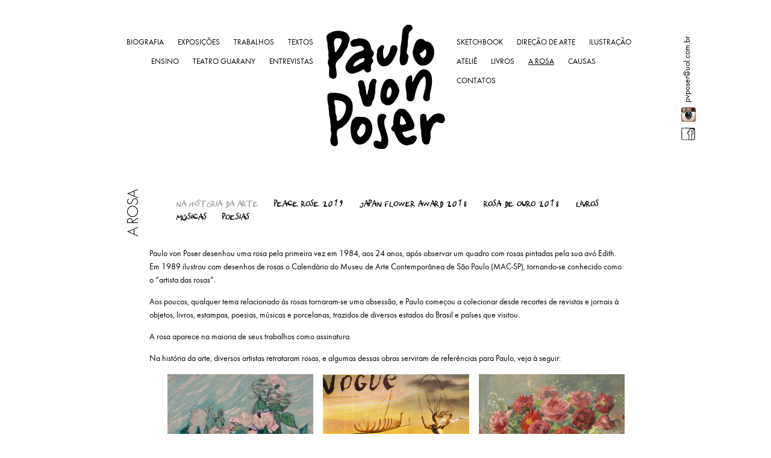

--- FILE ---
content_type: text/html; charset=UTF-8
request_url: http://paulovonposer.com.br/rosanahistoriadaarte/
body_size: 92909
content:
<!DOCTYPE html PUBLIC "-//W3C//DTD XHTML 1.0 Strict//EN"
    "http://www.w3.org/TR/xhtml1/DTD/xhtml1-strict.dtd">

<html xmlns="http://www.w3.org/1999/xhtml" lang="pt-PT">
<head profile="http://gmpg.org/xfn/11">
<meta http-equiv="Content-Type" content="text/html; charset=UTF-8" />
<title>
	Paulo von Poser	NA HISTÓRIA DA ARTE - Paulo von Poser</title>

<meta name="viewport" id="viewport" content="width=960, initial-scale=1.0; maximum-scale=10.0; user-scalable=1;"/>
<script>
  var zoom = screen.width/960;
  var zoomMax = zoom * 5;
  document.getElementById("viewport").setAttribute("content", "width=960, initial-scale="+zoom+"; maximum-scale="+zoomMax+"; user-scalable=1;");
</script>

<link rel="stylesheet" type="text/css" media="all" href="http://paulovonposer.com.br/wp-content/themes/vonposer/fonts.css" />
<link rel="stylesheet" type="text/css" media="all" href="http://paulovonposer.com.br/wp-content/themes/vonposer/normalize.css" />
<link rel="stylesheet" type="text/css" media="all" href="http://paulovonposer.com.br/wp-content/themes/vonposer/style.css?v=1250173195" />
<!-- <link rel="stylesheet" type="text/css" media="all" href="http://paulovonposer.com.br/wp-content/themes/vonposer/mediaqueries.css" /> -->
<link rel="pingback" href="http://paulovonposer.com.br/xmlrpc.php" />

	<!-- This site is optimized with the Yoast SEO plugin v14.5 - https://yoast.com/wordpress/plugins/seo/ -->
	<meta name="robots" content="index, follow" />
	<meta name="googlebot" content="index, follow, max-snippet:-1, max-image-preview:large, max-video-preview:-1" />
	<meta name="bingbot" content="index, follow, max-snippet:-1, max-image-preview:large, max-video-preview:-1" />
	<link rel="canonical" href="http://paulovonposer.com.br/rosanahistoriadaarte/" />
	<meta property="og:locale" content="pt_PT" />
	<meta property="og:type" content="article" />
	<meta property="og:title" content="NA HISTÓRIA DA ARTE - Paulo von Poser" />
	<meta property="og:description" content="Paulo von Poser desenhou uma rosa pela primeira vez em 1984, aos 24 anos, após observar um quadro com rosas pintadas pela sua avó Edith. Em 1989 ilustrou com desenhos de rosas o Calendário do Museu de Arte Contemporânea de São Paulo (MAC-SP), tornando-se conhecido como o “artista das rosas”.  Aos poucos, qualquer tema relacionado [&hellip;]" />
	<meta property="og:url" content="http://paulovonposer.com.br/rosanahistoriadaarte/" />
	<meta property="og:site_name" content="Paulo von Poser" />
	<meta property="article:published_time" content="2019-05-14T23:23:39+00:00" />
	<meta property="article:modified_time" content="2019-05-14T23:26:32+00:00" />
	<meta property="og:image" content="http://paulovonposer.com.br/wp-content/uploads/2018/09/White_Roses-1890-Vincent_van_Gogh.jpg" />
	<script type="application/ld+json" class="yoast-schema-graph">{"@context":"https://schema.org","@graph":[{"@type":"WebSite","@id":"http://paulovonposer.com.br/#website","url":"http://paulovonposer.com.br/","name":"Paulo von Poser","description":"","potentialAction":[{"@type":"SearchAction","target":"http://paulovonposer.com.br/?s={search_term_string}","query-input":"required name=search_term_string"}],"inLanguage":"pt-PT"},{"@type":"ImageObject","@id":"http://paulovonposer.com.br/rosanahistoriadaarte/#primaryimage","inLanguage":"pt-PT","url":"http://paulovonposer.com.br/wp-content/uploads/2018/09/White_Roses-1890-Vincent_van_Gogh.jpg","width":1024,"height":790},{"@type":"WebPage","@id":"http://paulovonposer.com.br/rosanahistoriadaarte/#webpage","url":"http://paulovonposer.com.br/rosanahistoriadaarte/","name":"NA HIST\u00d3RIA DA ARTE - Paulo von Poser","isPartOf":{"@id":"http://paulovonposer.com.br/#website"},"primaryImageOfPage":{"@id":"http://paulovonposer.com.br/rosanahistoriadaarte/#primaryimage"},"datePublished":"2019-05-14T23:23:39+00:00","dateModified":"2019-05-14T23:26:32+00:00","author":{"@id":"http://paulovonposer.com.br/#/schema/person/d09df3d3d939932eef4101bcd11389cc"},"inLanguage":"pt-PT","potentialAction":[{"@type":"ReadAction","target":["http://paulovonposer.com.br/rosanahistoriadaarte/"]}]},{"@type":["Person"],"@id":"http://paulovonposer.com.br/#/schema/person/d09df3d3d939932eef4101bcd11389cc","name":"Messala","image":{"@type":"ImageObject","@id":"http://paulovonposer.com.br/#personlogo","inLanguage":"pt-PT","url":"http://2.gravatar.com/avatar/55f760c495e500f856fbc96ee7c79c0a?s=96&d=mm&r=g","caption":"Messala"}}]}</script>
	<!-- / Yoast SEO plugin. -->


<link rel='dns-prefetch' href='//s.w.org' />
<link rel="alternate" type="application/rss+xml" title="Paulo von Poser &raquo; Feed" href="http://paulovonposer.com.br/feed/" />
<link rel="alternate" type="application/rss+xml" title="Paulo von Poser &raquo; Feed de comentários" href="http://paulovonposer.com.br/comments/feed/" />
<link rel="alternate" type="application/rss+xml" title="Feed de comentários de Paulo von Poser &raquo; NA HISTÓRIA DA ARTE" href="http://paulovonposer.com.br/rosanahistoriadaarte/feed/" />
		<script type="text/javascript">
			window._wpemojiSettings = {"baseUrl":"https:\/\/s.w.org\/images\/core\/emoji\/12.0.0-1\/72x72\/","ext":".png","svgUrl":"https:\/\/s.w.org\/images\/core\/emoji\/12.0.0-1\/svg\/","svgExt":".svg","source":{"concatemoji":"http:\/\/paulovonposer.com.br\/wp-includes\/js\/wp-emoji-release.min.js?ver=5.4.16"}};
			/*! This file is auto-generated */
			!function(e,a,t){var n,r,o,i=a.createElement("canvas"),p=i.getContext&&i.getContext("2d");function s(e,t){var a=String.fromCharCode;p.clearRect(0,0,i.width,i.height),p.fillText(a.apply(this,e),0,0);e=i.toDataURL();return p.clearRect(0,0,i.width,i.height),p.fillText(a.apply(this,t),0,0),e===i.toDataURL()}function c(e){var t=a.createElement("script");t.src=e,t.defer=t.type="text/javascript",a.getElementsByTagName("head")[0].appendChild(t)}for(o=Array("flag","emoji"),t.supports={everything:!0,everythingExceptFlag:!0},r=0;r<o.length;r++)t.supports[o[r]]=function(e){if(!p||!p.fillText)return!1;switch(p.textBaseline="top",p.font="600 32px Arial",e){case"flag":return s([127987,65039,8205,9895,65039],[127987,65039,8203,9895,65039])?!1:!s([55356,56826,55356,56819],[55356,56826,8203,55356,56819])&&!s([55356,57332,56128,56423,56128,56418,56128,56421,56128,56430,56128,56423,56128,56447],[55356,57332,8203,56128,56423,8203,56128,56418,8203,56128,56421,8203,56128,56430,8203,56128,56423,8203,56128,56447]);case"emoji":return!s([55357,56424,55356,57342,8205,55358,56605,8205,55357,56424,55356,57340],[55357,56424,55356,57342,8203,55358,56605,8203,55357,56424,55356,57340])}return!1}(o[r]),t.supports.everything=t.supports.everything&&t.supports[o[r]],"flag"!==o[r]&&(t.supports.everythingExceptFlag=t.supports.everythingExceptFlag&&t.supports[o[r]]);t.supports.everythingExceptFlag=t.supports.everythingExceptFlag&&!t.supports.flag,t.DOMReady=!1,t.readyCallback=function(){t.DOMReady=!0},t.supports.everything||(n=function(){t.readyCallback()},a.addEventListener?(a.addEventListener("DOMContentLoaded",n,!1),e.addEventListener("load",n,!1)):(e.attachEvent("onload",n),a.attachEvent("onreadystatechange",function(){"complete"===a.readyState&&t.readyCallback()})),(n=t.source||{}).concatemoji?c(n.concatemoji):n.wpemoji&&n.twemoji&&(c(n.twemoji),c(n.wpemoji)))}(window,document,window._wpemojiSettings);
		</script>
		<style type="text/css">
img.wp-smiley,
img.emoji {
	display: inline !important;
	border: none !important;
	box-shadow: none !important;
	height: 1em !important;
	width: 1em !important;
	margin: 0 .07em !important;
	vertical-align: -0.1em !important;
	background: none !important;
	padding: 0 !important;
}
</style>
	<link rel='stylesheet' id='wp-block-library-css'  href='http://paulovonposer.com.br/wp-includes/css/dist/block-library/style.min.css?ver=5.4.16' type='text/css' media='all' />
<link rel='stylesheet' id='meteor-slides-css'  href='http://paulovonposer.com.br/wp-content/plugins/meteor-slides/css/meteor-slides.css?ver=1.0' type='text/css' media='all' />
<link rel='stylesheet' id='slb_core-css'  href='http://paulovonposer.com.br/wp-content/plugins/simple-lightbox/client/css/app.css?ver=2.8.1' type='text/css' media='all' />
<link rel='stylesheet' id='OceanPicture-css-css'  href='http://paulovonposer.com.br/wp-content/plugins/ocean-picture//css/estilo.css?ver=5.4.16' type='text/css' media='all' />
<script type='text/javascript' src='http://paulovonposer.com.br/wp-includes/js/jquery/jquery.js?ver=1.12.4-wp'></script>
<script type='text/javascript' src='http://paulovonposer.com.br/wp-includes/js/jquery/jquery-migrate.min.js?ver=1.4.1'></script>
<script type='text/javascript' src='http://paulovonposer.com.br/wp-content/plugins/meteor-slides/js/jquery.cycle.all.js?ver=5.4.16'></script>
<script type='text/javascript' src='http://paulovonposer.com.br/wp-content/plugins/meteor-slides/js/jquery.metadata.v2.js?ver=5.4.16'></script>
<script type='text/javascript' src='http://paulovonposer.com.br/wp-content/plugins/meteor-slides/js/jquery.touchwipe.1.1.1.js?ver=5.4.16'></script>
<script type='text/javascript'>
/* <![CDATA[ */
var meteorslidessettings = {"meteorslideshowspeed":"2000","meteorslideshowduration":"5000","meteorslideshowheight":"2000","meteorslideshowwidth":"2000","meteorslideshowtransition":"fade"};
/* ]]> */
</script>
<script type='text/javascript' src='http://paulovonposer.com.br/wp-content/plugins/meteor-slides/js/slideshow.js?ver=5.4.16'></script>
<link rel='https://api.w.org/' href='http://paulovonposer.com.br/wp-json/' />
<link rel="EditURI" type="application/rsd+xml" title="RSD" href="http://paulovonposer.com.br/xmlrpc.php?rsd" />
<link rel="wlwmanifest" type="application/wlwmanifest+xml" href="http://paulovonposer.com.br/wp-includes/wlwmanifest.xml" /> 
<meta name="generator" content="WordPress 5.4.16" />
<link rel='shortlink' href='http://paulovonposer.com.br/?p=17701' />
<link rel="alternate" type="application/json+oembed" href="http://paulovonposer.com.br/wp-json/oembed/1.0/embed?url=http%3A%2F%2Fpaulovonposer.com.br%2Frosanahistoriadaarte%2F" />
<link rel="alternate" type="text/xml+oembed" href="http://paulovonposer.com.br/wp-json/oembed/1.0/embed?url=http%3A%2F%2Fpaulovonposer.com.br%2Frosanahistoriadaarte%2F&#038;format=xml" />
<link rel="alternate" hreflang="en" href="/en/rosanahistoriadaarte/"/><link rel="alternate" hreflang="zh" href="/zh/rosanahistoriadaarte/"/><link rel="alternate" hreflang="fr" href="/fr/rosanahistoriadaarte/"/><link rel="alternate" hreflang="es" href="/es/rosanahistoriadaarte/"/><style type="text/css">.recentcomments a{display:inline !important;padding:0 !important;margin:0 !important;}</style><script src="http://paulovonposer.com.br/wp-content/themes/vonposer/inc/imagesloaded.pkgd.min.js" ></script>
<script src="http://paulovonposer.com.br/wp-content/themes/vonposer/menu.js"></script>
<script type="text/javascript">var templateDir = "http://paulovonposer.com.br/wp-content/themes/vonposer";</script>
<script src="http://paulovonposer.com.br/wp-content/themes/vonposer/inc/masonry.pkgd.min.js" ></script>
<script src="http://paulovonposer.com.br/wp-content/themes/vonposer/inc/interface.js?v=2027703676"></script>

<!--  Google Maps API 
  -->

<script type="text/javascript"
     src="https://maps.googleapis.com/maps/api/js?key=AIzaSyBcj-flH2yjxE7HGgzjeZM2o4TJiSWVYlI&sensor=false">
</script>




</head>
<body class="post-template-default single single-post postid-17701 single-format-standard">
<div class="outer_wrap">
<div class="inner_wrap">
<div id="header" class="flex_100">
  <ul id="menu-home1" class="menu"><li id="menu-item-5642" class="menu-item menu-item-type-post_type menu-item-object-page menu-item-5642"><a href="http://paulovonposer.com.br/bio-pvp/">BIOGRAFIA</a></li>
<li id="menu-item-3458" class="menu-item menu-item-type-taxonomy menu-item-object-category menu-item-3458"><a href="http://paulovonposer.com.br/exposicoes/">EXPOSIÇÕES</a></li>
<li id="menu-item-3456" class="menu-item menu-item-type-taxonomy menu-item-object-category menu-item-3456"><a href="http://paulovonposer.com.br/trabalhos/">TRABALHOS</a></li>
<li id="menu-item-6909" class="menu-item menu-item-type-post_type menu-item-object-page menu-item-6909"><a href="http://paulovonposer.com.br/textos/">TEXTOS</a></li>
<li id="menu-item-20672" class="menu-item menu-item-type-taxonomy menu-item-object-category menu-item-20672"><a href="http://paulovonposer.com.br/ensino/">ENSINO</a></li>
<li id="menu-item-5189" class="menu-item menu-item-type-post_type menu-item-object-page menu-item-5189"><a href="http://paulovonposer.com.br/teatro-guarany/">TEATRO GUARANY</a></li>
<li id="menu-item-9899" class="menu-item menu-item-type-taxonomy menu-item-object-category menu-item-9899"><a href="http://paulovonposer.com.br/entrevistas/">ENTREVISTAS</a></li>
</ul>  <a href="http://paulovonposer.com.br" ><img src="http://paulovonposer.com.br/wp-content/themes/vonposer/images/pvp_menu.png" id="marca" width="197" height="206" /></a>
  <ul id="menu-home2" class="menu"><li id="menu-item-5273" class="menu-item menu-item-type-post_type menu-item-object-page menu-item-5273"><a href="http://paulovonposer.com.br/sketchbook/">SKETCHBOOK</a></li>
<li id="menu-item-5276" class="menu-item menu-item-type-taxonomy menu-item-object-category menu-item-5276"><a href="http://paulovonposer.com.br/direcaodearte/">DIREÇÃO DE ARTE</a></li>
<li id="menu-item-5689" class="menu-item menu-item-type-taxonomy menu-item-object-category menu-item-5689"><a href="http://paulovonposer.com.br/httppaulovonposer-com-brsite2/">ILUSTRAÇÃO</a></li>
<li id="menu-item-3392" class="menu-item menu-item-type-taxonomy menu-item-object-category menu-item-3392"><a href="http://paulovonposer.com.br/atelie/">ATELIÊ</a></li>
<li id="menu-item-13943" class="menu-item menu-item-type-post_type menu-item-object-page menu-item-13943"><a href="http://paulovonposer.com.br/livros2/">LIVROS</a></li>
<li id="menu-item-3440" class="menu-item menu-item-type-taxonomy menu-item-object-category current-post-ancestor current-menu-parent current-post-parent menu-item-3440"><a href="http://paulovonposer.com.br/a-rosa/">A ROSA</a></li>
<li id="menu-item-5147" class="menu-item menu-item-type-post_type menu-item-object-page menu-item-5147"><a href="http://paulovonposer.com.br/causas/">CAUSAS</a></li>
<li id="menu-item-5148" class="menu-item menu-item-type-post_type menu-item-object-page menu-item-5148"><a href="http://paulovonposer.com.br/contatos/">CONTATOS</a></li>
</ul>  <ul id="redes_sociais" class="rotate"> <li>			<div class="textwidget"><a href="https://www.facebook.com/pages/Paulo-von-Poser/119873548300?fref=ts"><img src="http://paulovonposer.com.br/wp-content/uploads/2014/04/fb_menu_invertido2.png" /></a>

<a href="http://instagram.com/paulovonposer"><img src="http://paulovonposer.com.br/wp-content/uploads/2014/04/insta-e1397746967420.jpg" /></a>

<a href="mailto:pvposer@uol.com.br">
pvposer@uol.com.br
</a></div>
		</li> </ul>
  <!-- <img src="http://paulovonposer.com.br/wp-content/themes/vonposer/images/fb_menu2.png" id="facebook" width="35" height="157" /> --> 
</div>
<div class="clear"></div>

<div class="light-box" style="">
  <div class="light-box-close">
      X
  </div>
  <div class="light-box-video"> </div> 
  <div id="light-box-vimeo-player" class="light-box-vimeo-player" style="display: none;"> </div>
  <div id="light-box-youtube-player" class="light-box-youtube-player" style="display: none;"></div>
  <div id="map-canvas" style="position:relative; width:800px; height:500px; display: none;"></div>
</div>

<div class="content">

    <div class="page_title">
      <h1 class="rotate"> A ROSA </h1>
    </div>

    <div class="page_content">

        <div class="menu_superior">
      <ul>
                    <li class="active">
                <a href="http://paulovonposer.com.br/rosanahistoriadaarte/">
                  NA HISTÓRIA DA ARTE                </a>
              </li>
                        <li class="inactive">
                <a href="http://paulovonposer.com.br/peacerose/">
                  PEACE ROSE 2019                </a>
              </li>
                        <li class="inactive">
                <a href="http://paulovonposer.com.br/floweraward2018/">
                  JAPAN FLOWER AWARD 2018                </a>
              </li>
                        <li class="inactive">
                <a href="http://paulovonposer.com.br/rosadeouro/">
                  ROSA DE OURO 2018                </a>
              </li>
                        <li class="inactive">
                <a href="http://paulovonposer.com.br/livros/">
                  LIVROS                </a>
              </li>
                        <li class="inactive">
                <a href="http://paulovonposer.com.br/musicas/">
                  MÚSICAS                </a>
              </li>
                        <li class="inactive">
                <a href="http://paulovonposer.com.br/poesias/">
                  POESIAS                </a>
              </li>
                  </ul>
      </div>
     

  <div class="post" id="post-17701">
    <p style="margin-left:42px;"></p>
    <h2 style="margin-left:20px;"></h2>
    
    <p>Paulo von Poser desenhou uma rosa pela primeira vez em 1984, aos 24 anos, após observar um quadro com rosas pintadas pela sua avó Edith. Em 1989 ilustrou com desenhos de rosas o Calendário do Museu de Arte Contemporânea de São Paulo (MAC-SP), tornando-se conhecido como o “artista das rosas”. </p>
<p>Aos poucos, qualquer tema relacionado às rosas tornaram-se uma obsessão, e Paulo começou a colecionar desde recortes de revistas e jornais à objetos, livros, estampas, poesias, músicas e porcelanas, trazidos de diversos estados do Brasil e países que visitou.</p>
<p>A rosa aparece na maioria de seus trabalhos como assinatura. </p>
<p>Na história da arte, diversos artistas retrataram rosas, e algumas dessas obras serviram de referências para Paulo, veja à seguir:     </p>

<ul class="wp-block-gallery columns-3 is-cropped">
<li class="blocks-gallery-item">
<figure><a href="http://paulovonposer.com.br/wp-content/uploads/2018/09/White_Roses-1890-Vincent_van_Gogh.jpg" data-slb-active="1" data-slb-asset="191002833" data-slb-internal="0" data-slb-group="17701"><img src="http://paulovonposer.com.br/wp-content/uploads/2018/09/White_Roses-1890-Vincent_van_Gogh.jpg" alt="" data-id="16656" data-link="http://paulovonposer.com.br/white_roses-1890-vincent_van_gogh-2/" class="wp-image-16656" srcset="http://paulovonposer.com.br/wp-content/uploads/2018/09/White_Roses-1890-Vincent_van_Gogh.jpg 1024w, http://paulovonposer.com.br/wp-content/uploads/2018/09/White_Roses-1890-Vincent_van_Gogh-240x185.jpg 240w, http://paulovonposer.com.br/wp-content/uploads/2018/09/White_Roses-1890-Vincent_van_Gogh-300x231.jpg 300w, http://paulovonposer.com.br/wp-content/uploads/2018/09/White_Roses-1890-Vincent_van_Gogh-768x593.jpg 768w, http://paulovonposer.com.br/wp-content/uploads/2018/09/White_Roses-1890-Vincent_van_Gogh-250x193.jpg 250w" sizes="(max-width: 1024px) 100vw, 1024px" /></a></figure>
</li>
<li class="blocks-gallery-item">
<figure><a href="http://paulovonposer.com.br/wp-content/uploads/2018/09/VOGUE-POR-SALVADO-DALÍ-1939..jpg" data-slb-active="1" data-slb-asset="907989439" data-slb-internal="0" data-slb-group="17701"><img src="http://paulovonposer.com.br/wp-content/uploads/2018/09/VOGUE-POR-SALVADO-DALÍ-1939..jpg" alt="" data-id="16655" data-link="http://paulovonposer.com.br/vogue-por-salvado-dali-1939/" class="wp-image-16655" srcset="http://paulovonposer.com.br/wp-content/uploads/2018/09/VOGUE-POR-SALVADO-DALÍ-1939..jpg 900w, http://paulovonposer.com.br/wp-content/uploads/2018/09/VOGUE-POR-SALVADO-DALÍ-1939.-240x322.jpg 240w, http://paulovonposer.com.br/wp-content/uploads/2018/09/VOGUE-POR-SALVADO-DALÍ-1939.-224x300.jpg 224w, http://paulovonposer.com.br/wp-content/uploads/2018/09/VOGUE-POR-SALVADO-DALÍ-1939.-768x1031.jpg 768w, http://paulovonposer.com.br/wp-content/uploads/2018/09/VOGUE-POR-SALVADO-DALÍ-1939.-763x1024.jpg 763w, http://paulovonposer.com.br/wp-content/uploads/2018/09/VOGUE-POR-SALVADO-DALÍ-1939.-250x336.jpg 250w" sizes="(max-width: 900px) 100vw, 900px" /></a></figure>
</li>
<li class="blocks-gallery-item">
<figure><a href="http://paulovonposer.com.br/wp-content/uploads/2018/09/vasos-de-flores-e-candelabro-georgina-de-albuquerque-.jpg" data-slb-active="1" data-slb-asset="1642639151" data-slb-internal="0" data-slb-group="17701"><img src="http://paulovonposer.com.br/wp-content/uploads/2018/09/vasos-de-flores-e-candelabro-georgina-de-albuquerque-.jpg" alt="" data-id="16654" data-link="http://paulovonposer.com.br/vasos-de-flores-e-candelabro-georgina-de-albuquerque-2/" class="wp-image-16654" srcset="http://paulovonposer.com.br/wp-content/uploads/2018/09/vasos-de-flores-e-candelabro-georgina-de-albuquerque-.jpg 640w, http://paulovonposer.com.br/wp-content/uploads/2018/09/vasos-de-flores-e-candelabro-georgina-de-albuquerque--240x193.jpg 240w, http://paulovonposer.com.br/wp-content/uploads/2018/09/vasos-de-flores-e-candelabro-georgina-de-albuquerque--300x241.jpg 300w, http://paulovonposer.com.br/wp-content/uploads/2018/09/vasos-de-flores-e-candelabro-georgina-de-albuquerque--250x201.jpg 250w" sizes="(max-width: 640px) 100vw, 640px" /></a></figure>
</li>
<li class="blocks-gallery-item">
<figure><a href="http://paulovonposer.com.br/wp-content/uploads/2018/09/vaso-com-flores-volpialfredo-1896-1998.jpg" data-slb-active="1" data-slb-asset="1274172666" data-slb-internal="0" data-slb-group="17701"><img src="http://paulovonposer.com.br/wp-content/uploads/2018/09/vaso-com-flores-volpialfredo-1896-1998.jpg" alt="" data-id="16653" data-link="http://paulovonposer.com.br/vaso-com-flores-volpialfredo-1896-1998-2/" class="wp-image-16653" srcset="http://paulovonposer.com.br/wp-content/uploads/2018/09/vaso-com-flores-volpialfredo-1896-1998.jpg 373w, http://paulovonposer.com.br/wp-content/uploads/2018/09/vaso-com-flores-volpialfredo-1896-1998-240x290.jpg 240w, http://paulovonposer.com.br/wp-content/uploads/2018/09/vaso-com-flores-volpialfredo-1896-1998-249x300.jpg 249w, http://paulovonposer.com.br/wp-content/uploads/2018/09/vaso-com-flores-volpialfredo-1896-1998-250x302.jpg 250w" sizes="(max-width: 373px) 100vw, 373px" /></a></figure>
</li>
<li class="blocks-gallery-item">
<figure><a href="http://paulovonposer.com.br/wp-content/uploads/2018/09/The-tomb-of-the-wrestlers-Rene-Magritte.jpg" data-slb-active="1" data-slb-asset="2068011281" data-slb-internal="0" data-slb-group="17701"><img src="http://paulovonposer.com.br/wp-content/uploads/2018/09/The-tomb-of-the-wrestlers-Rene-Magritte.jpg" alt="" data-id="16649" data-link="http://paulovonposer.com.br/the-tomb-of-the-wrestlers-rene-magritte-2/" class="wp-image-16649" srcset="http://paulovonposer.com.br/wp-content/uploads/2018/09/The-tomb-of-the-wrestlers-Rene-Magritte.jpg 1380w, http://paulovonposer.com.br/wp-content/uploads/2018/09/The-tomb-of-the-wrestlers-Rene-Magritte-240x189.jpg 240w, http://paulovonposer.com.br/wp-content/uploads/2018/09/The-tomb-of-the-wrestlers-Rene-Magritte-300x236.jpg 300w, http://paulovonposer.com.br/wp-content/uploads/2018/09/The-tomb-of-the-wrestlers-Rene-Magritte-768x603.jpg 768w, http://paulovonposer.com.br/wp-content/uploads/2018/09/The-tomb-of-the-wrestlers-Rene-Magritte-1024x804.jpg 1024w, http://paulovonposer.com.br/wp-content/uploads/2018/09/The-tomb-of-the-wrestlers-Rene-Magritte-250x196.jpg 250w" sizes="(max-width: 1380px) 100vw, 1380px" /></a></figure>
</li>
<li class="blocks-gallery-item">
<figure><a href="http://paulovonposer.com.br/wp-content/uploads/2018/09/the-blow-to-the-heart-19521.jpg" data-slb-active="1" data-slb-asset="1014747276" data-slb-internal="0" data-slb-group="17701"><img src="http://paulovonposer.com.br/wp-content/uploads/2018/09/the-blow-to-the-heart-19521.jpg" alt="" data-id="16650" data-link="http://paulovonposer.com.br/the-blow-to-the-heart-19521/" class="wp-image-16650" srcset="http://paulovonposer.com.br/wp-content/uploads/2018/09/the-blow-to-the-heart-19521.jpg 1024w, http://paulovonposer.com.br/wp-content/uploads/2018/09/the-blow-to-the-heart-19521-240x299.jpg 240w, http://paulovonposer.com.br/wp-content/uploads/2018/09/the-blow-to-the-heart-19521-241x300.jpg 241w, http://paulovonposer.com.br/wp-content/uploads/2018/09/the-blow-to-the-heart-19521-768x957.jpg 768w, http://paulovonposer.com.br/wp-content/uploads/2018/09/the-blow-to-the-heart-19521-822x1024.jpg 822w, http://paulovonposer.com.br/wp-content/uploads/2018/09/the-blow-to-the-heart-19521-250x312.jpg 250w" sizes="(max-width: 1024px) 100vw, 1024px" /></a></figure>
</li>
<li class="blocks-gallery-item">
<figure><a href="http://paulovonposer.com.br/wp-content/uploads/2018/09/the-woman-and-the-roses-CHAGAL.jpg" data-slb-active="1" data-slb-asset="1986939270" data-slb-internal="0" data-slb-group="17701"><img src="http://paulovonposer.com.br/wp-content/uploads/2018/09/the-woman-and-the-roses-CHAGAL.jpg" alt="" data-id="16651" data-link="http://paulovonposer.com.br/the-woman-and-the-roses-chagal-2/" class="wp-image-16651" srcset="http://paulovonposer.com.br/wp-content/uploads/2018/09/the-woman-and-the-roses-CHAGAL.jpg 1024w, http://paulovonposer.com.br/wp-content/uploads/2018/09/the-woman-and-the-roses-CHAGAL-240x195.jpg 240w, http://paulovonposer.com.br/wp-content/uploads/2018/09/the-woman-and-the-roses-CHAGAL-300x243.jpg 300w, http://paulovonposer.com.br/wp-content/uploads/2018/09/the-woman-and-the-roses-CHAGAL-768x623.jpg 768w, http://paulovonposer.com.br/wp-content/uploads/2018/09/the-woman-and-the-roses-CHAGAL-250x203.jpg 250w" sizes="(max-width: 1024px) 100vw, 1024px" /></a></figure>
</li>
<li class="blocks-gallery-item">
<figure><a href="http://paulovonposer.com.br/wp-content/uploads/2018/09/Two-roses-1921-MONDRIAN.jpg" data-slb-active="1" data-slb-asset="852981034" data-slb-internal="0" data-slb-group="17701"><img src="http://paulovonposer.com.br/wp-content/uploads/2018/09/Two-roses-1921-MONDRIAN.jpg" alt="" data-id="16652" data-link="http://paulovonposer.com.br/two-roses-1921-mondrian-2/" class="wp-image-16652" srcset="http://paulovonposer.com.br/wp-content/uploads/2018/09/Two-roses-1921-MONDRIAN.jpg 580w, http://paulovonposer.com.br/wp-content/uploads/2018/09/Two-roses-1921-MONDRIAN-240x303.jpg 240w, http://paulovonposer.com.br/wp-content/uploads/2018/09/Two-roses-1921-MONDRIAN-238x300.jpg 238w, http://paulovonposer.com.br/wp-content/uploads/2018/09/Two-roses-1921-MONDRIAN-250x316.jpg 250w" sizes="(max-width: 580px) 100vw, 580px" /></a></figure>
</li>
<li class="blocks-gallery-item">
<figure><a href="http://paulovonposer.com.br/wp-content/uploads/2018/09/Still-Life-Roses-by-Frida-Kahlo-in-1925.jpg" data-slb-active="1" data-slb-asset="561140039" data-slb-internal="0" data-slb-group="17701"><img src="http://paulovonposer.com.br/wp-content/uploads/2018/09/Still-Life-Roses-by-Frida-Kahlo-in-1925.jpg" alt="" data-id="16648" data-link="http://paulovonposer.com.br/still-life-roses-by-frida-kahlo-in-1925-2/" class="wp-image-16648" srcset="http://paulovonposer.com.br/wp-content/uploads/2018/09/Still-Life-Roses-by-Frida-Kahlo-in-1925.jpg 271w, http://paulovonposer.com.br/wp-content/uploads/2018/09/Still-Life-Roses-by-Frida-Kahlo-in-1925-240x318.jpg 240w, http://paulovonposer.com.br/wp-content/uploads/2018/09/Still-Life-Roses-by-Frida-Kahlo-in-1925-226x300.jpg 226w, http://paulovonposer.com.br/wp-content/uploads/2018/09/Still-Life-Roses-by-Frida-Kahlo-in-1925-250x331.jpg 250w" sizes="(max-width: 271px) 100vw, 271px" /></a></figure>
</li>
<li class="blocks-gallery-item">
<figure><a href="http://paulovonposer.com.br/wp-content/uploads/2018/09/Still-Life-with-Flowers-in-a-Copper-Bowl1965.jpg" data-slb-active="1" data-slb-asset="839503464" data-slb-internal="0" data-slb-group="17701"><img src="http://paulovonposer.com.br/wp-content/uploads/2018/09/Still-Life-with-Flowers-in-a-Copper-Bowl1965.jpg" alt="" data-id="16647" data-link="http://paulovonposer.com.br/still-life-with-flowers-in-a-copper-bowl1965-2/" class="wp-image-16647" srcset="http://paulovonposer.com.br/wp-content/uploads/2018/09/Still-Life-with-Flowers-in-a-Copper-Bowl1965.jpg 636w, http://paulovonposer.com.br/wp-content/uploads/2018/09/Still-Life-with-Flowers-in-a-Copper-Bowl1965-240x302.jpg 240w, http://paulovonposer.com.br/wp-content/uploads/2018/09/Still-Life-with-Flowers-in-a-Copper-Bowl1965-239x300.jpg 239w, http://paulovonposer.com.br/wp-content/uploads/2018/09/Still-Life-with-Flowers-in-a-Copper-Bowl1965-250x314.jpg 250w" sizes="(max-width: 636px) 100vw, 636px" /></a></figure>
</li>
<li class="blocks-gallery-item">
<figure><a href="http://paulovonposer.com.br/wp-content/uploads/2018/09/SCLIAR-Carlos-1920-2001-“Rosas-Amarelas”.jpg" data-slb-active="1" data-slb-asset="1058786129" data-slb-internal="0" data-slb-group="17701"><img src="http://paulovonposer.com.br/wp-content/uploads/2018/09/SCLIAR-Carlos-1920-2001-“Rosas-Amarelas”.jpg" alt="" data-id="16646" data-link="http://paulovonposer.com.br/scliar-carlos-1920-2001-rosas-amarelas-2/" class="wp-image-16646" srcset="http://paulovonposer.com.br/wp-content/uploads/2018/09/SCLIAR-Carlos-1920-2001-“Rosas-Amarelas”.jpg 267w, http://paulovonposer.com.br/wp-content/uploads/2018/09/SCLIAR-Carlos-1920-2001-“Rosas-Amarelas”-240x360.jpg 240w, http://paulovonposer.com.br/wp-content/uploads/2018/09/SCLIAR-Carlos-1920-2001-“Rosas-Amarelas”-200x300.jpg 200w, http://paulovonposer.com.br/wp-content/uploads/2018/09/SCLIAR-Carlos-1920-2001-“Rosas-Amarelas”-250x375.jpg 250w" sizes="(max-width: 267px) 100vw, 267px" /></a></figure>
</li>
<li class="blocks-gallery-item">
<figure><a href="http://paulovonposer.com.br/wp-content/uploads/2018/09/roses-and-jasmine-in-a-delft-vase-1881-RENOIR.jpg" data-slb-active="1" data-slb-asset="158960694" data-slb-internal="0" data-slb-group="17701"><img src="http://paulovonposer.com.br/wp-content/uploads/2018/09/roses-and-jasmine-in-a-delft-vase-1881-RENOIR.jpg" alt="" data-id="16645" data-link="http://paulovonposer.com.br/roses-and-jasmine-in-a-delft-vase-1881-renoir-2/" class="wp-image-16645" srcset="http://paulovonposer.com.br/wp-content/uploads/2018/09/roses-and-jasmine-in-a-delft-vase-1881-RENOIR.jpg 513w, http://paulovonposer.com.br/wp-content/uploads/2018/09/roses-and-jasmine-in-a-delft-vase-1881-RENOIR-240x300.jpg 240w, http://paulovonposer.com.br/wp-content/uploads/2018/09/roses-and-jasmine-in-a-delft-vase-1881-RENOIR-250x312.jpg 250w" sizes="(max-width: 513px) 100vw, 513px" /></a></figure>
</li>
<li class="blocks-gallery-item">
<figure><a href="http://paulovonposer.com.br/wp-content/uploads/2018/09/Rose-1993-in-front-of-Leipziger-Messe-Leipzig-Germany.jpg" data-slb-active="1" data-slb-asset="2042212575" data-slb-internal="0" data-slb-group="17701"><img src="http://paulovonposer.com.br/wp-content/uploads/2018/09/Rose-1993-in-front-of-Leipziger-Messe-Leipzig-Germany.jpg" alt="" data-id="16641" data-link="http://paulovonposer.com.br/rose-1993-in-front-of-leipziger-messe-leipzig-germany-2/" class="wp-image-16641" srcset="http://paulovonposer.com.br/wp-content/uploads/2018/09/Rose-1993-in-front-of-Leipziger-Messe-Leipzig-Germany.jpg 1024w, http://paulovonposer.com.br/wp-content/uploads/2018/09/Rose-1993-in-front-of-Leipziger-Messe-Leipzig-Germany-240x362.jpg 240w, http://paulovonposer.com.br/wp-content/uploads/2018/09/Rose-1993-in-front-of-Leipziger-Messe-Leipzig-Germany-199x300.jpg 199w, http://paulovonposer.com.br/wp-content/uploads/2018/09/Rose-1993-in-front-of-Leipziger-Messe-Leipzig-Germany-768x1159.jpg 768w, http://paulovonposer.com.br/wp-content/uploads/2018/09/Rose-1993-in-front-of-Leipziger-Messe-Leipzig-Germany-679x1024.jpg 679w, http://paulovonposer.com.br/wp-content/uploads/2018/09/Rose-1993-in-front-of-Leipziger-Messe-Leipzig-Germany-250x377.jpg 250w" sizes="(max-width: 1024px) 100vw, 1024px" /></a></figure>
</li>
<li class="blocks-gallery-item">
<figure><a href="http://paulovonposer.com.br/wp-content/uploads/2018/09/rose-and-sweet-pea.jpg" data-slb-active="1" data-slb-asset="1787110658" data-slb-internal="0" data-slb-group="17701"><img src="http://paulovonposer.com.br/wp-content/uploads/2018/09/rose-and-sweet-pea.jpg" alt="" data-id="16642" data-link="http://paulovonposer.com.br/rose-and-sweet-pea-2/" class="wp-image-16642" srcset="http://paulovonposer.com.br/wp-content/uploads/2018/09/rose-and-sweet-pea.jpg 328w, http://paulovonposer.com.br/wp-content/uploads/2018/09/rose-and-sweet-pea-240x375.jpg 240w, http://paulovonposer.com.br/wp-content/uploads/2018/09/rose-and-sweet-pea-192x300.jpg 192w, http://paulovonposer.com.br/wp-content/uploads/2018/09/rose-and-sweet-pea-250x390.jpg 250w" sizes="(max-width: 328px) 100vw, 328px" /></a></figure>
</li>
<li class="blocks-gallery-item">
<figure><a href="http://paulovonposer.com.br/wp-content/uploads/2018/09/rose-bouquet-1884-Paul-Cezanne.jpg" data-slb-active="1" data-slb-asset="1589484311" data-slb-internal="0" data-slb-group="17701"><img src="http://paulovonposer.com.br/wp-content/uploads/2018/09/rose-bouquet-1884-Paul-Cezanne.jpg" alt="" data-id="16643" data-link="http://paulovonposer.com.br/rose-bouquet-1884-paul-cezanne-2/" class="wp-image-16643" srcset="http://paulovonposer.com.br/wp-content/uploads/2018/09/rose-bouquet-1884-Paul-Cezanne.jpg 500w, http://paulovonposer.com.br/wp-content/uploads/2018/09/rose-bouquet-1884-Paul-Cezanne-240x202.jpg 240w, http://paulovonposer.com.br/wp-content/uploads/2018/09/rose-bouquet-1884-Paul-Cezanne-300x252.jpg 300w, http://paulovonposer.com.br/wp-content/uploads/2018/09/rose-bouquet-1884-Paul-Cezanne-250x210.jpg 250w" sizes="(max-width: 500px) 100vw, 500px" /></a></figure>
</li>
<li class="blocks-gallery-item">
<figure><a href="http://paulovonposer.com.br/wp-content/uploads/2018/09/roses-1912-Konstantin-Korovin.jpg" data-slb-active="1" data-slb-asset="168147680" data-slb-internal="0" data-slb-group="17701"><img src="http://paulovonposer.com.br/wp-content/uploads/2018/09/roses-1912-Konstantin-Korovin.jpg" alt="" data-id="16644" data-link="http://paulovonposer.com.br/roses-1912-konstantin-korovin-2/" class="wp-image-16644" srcset="http://paulovonposer.com.br/wp-content/uploads/2018/09/roses-1912-Konstantin-Korovin.jpg 640w, http://paulovonposer.com.br/wp-content/uploads/2018/09/roses-1912-Konstantin-Korovin-240x170.jpg 240w, http://paulovonposer.com.br/wp-content/uploads/2018/09/roses-1912-Konstantin-Korovin-300x213.jpg 300w, http://paulovonposer.com.br/wp-content/uploads/2018/09/roses-1912-Konstantin-Korovin-250x177.jpg 250w" sizes="(max-width: 640px) 100vw, 640px" /></a></figure>
</li>
<li class="blocks-gallery-item">
<figure><a href="http://paulovonposer.com.br/wp-content/uploads/2018/09/NELSON-FELIX.jpg" data-slb-active="1" data-slb-asset="1773699893" data-slb-internal="0" data-slb-group="17701"><img src="http://paulovonposer.com.br/wp-content/uploads/2018/09/NELSON-FELIX.jpg" alt="" data-id="16640" data-link="http://paulovonposer.com.br/nelson-felix/" class="wp-image-16640" srcset="http://paulovonposer.com.br/wp-content/uploads/2018/09/NELSON-FELIX.jpg 1280w, http://paulovonposer.com.br/wp-content/uploads/2018/09/NELSON-FELIX-240x360.jpg 240w, http://paulovonposer.com.br/wp-content/uploads/2018/09/NELSON-FELIX-200x300.jpg 200w, http://paulovonposer.com.br/wp-content/uploads/2018/09/NELSON-FELIX-768x1152.jpg 768w, http://paulovonposer.com.br/wp-content/uploads/2018/09/NELSON-FELIX-683x1024.jpg 683w, http://paulovonposer.com.br/wp-content/uploads/2018/09/NELSON-FELIX-250x375.jpg 250w" sizes="(max-width: 1280px) 100vw, 1280px" /></a></figure>
</li>
<li class="blocks-gallery-item">
<figure><a href="http://paulovonposer.com.br/wp-content/uploads/2018/09/Morandi-Budding-Roses-in-a-Vase.jpg" data-slb-active="1" data-slb-asset="772514728" data-slb-internal="0" data-slb-group="17701"><img src="http://paulovonposer.com.br/wp-content/uploads/2018/09/Morandi-Budding-Roses-in-a-Vase.jpg" alt="" data-id="16639" data-link="http://paulovonposer.com.br/morandi-budding-roses-in-a-vase-2/" class="wp-image-16639" srcset="http://paulovonposer.com.br/wp-content/uploads/2018/09/Morandi-Budding-Roses-in-a-Vase.jpg 1024w, http://paulovonposer.com.br/wp-content/uploads/2018/09/Morandi-Budding-Roses-in-a-Vase-240x338.jpg 240w, http://paulovonposer.com.br/wp-content/uploads/2018/09/Morandi-Budding-Roses-in-a-Vase-213x300.jpg 213w, http://paulovonposer.com.br/wp-content/uploads/2018/09/Morandi-Budding-Roses-in-a-Vase-768x1083.jpg 768w, http://paulovonposer.com.br/wp-content/uploads/2018/09/Morandi-Budding-Roses-in-a-Vase-726x1024.jpg 726w, http://paulovonposer.com.br/wp-content/uploads/2018/09/Morandi-Budding-Roses-in-a-Vase-250x353.jpg 250w" sizes="(max-width: 1024px) 100vw, 1024px" /></a></figure>
</li>
<li class="blocks-gallery-item">
<figure><a href="http://paulovonposer.com.br/wp-content/uploads/2018/09/Monet_-_Das_Haus_in_den_Rosen.jpg" data-slb-active="1" data-slb-asset="829872283" data-slb-internal="0" data-slb-group="17701"><img src="http://paulovonposer.com.br/wp-content/uploads/2018/09/Monet_-_Das_Haus_in_den_Rosen.jpg" alt="" data-id="16638" data-link="http://paulovonposer.com.br/monet_-_das_haus_in_den_rosen-2/" class="wp-image-16638" srcset="http://paulovonposer.com.br/wp-content/uploads/2018/09/Monet_-_Das_Haus_in_den_Rosen.jpg 1024w, http://paulovonposer.com.br/wp-content/uploads/2018/09/Monet_-_Das_Haus_in_den_Rosen-240x248.jpg 240w, http://paulovonposer.com.br/wp-content/uploads/2018/09/Monet_-_Das_Haus_in_den_Rosen-290x300.jpg 290w, http://paulovonposer.com.br/wp-content/uploads/2018/09/Monet_-_Das_Haus_in_den_Rosen-768x795.jpg 768w, http://paulovonposer.com.br/wp-content/uploads/2018/09/Monet_-_Das_Haus_in_den_Rosen-989x1024.jpg 989w, http://paulovonposer.com.br/wp-content/uploads/2018/09/Monet_-_Das_Haus_in_den_Rosen-250x259.jpg 250w" sizes="(max-width: 1024px) 100vw, 1024px" /></a></figure>
</li>
<li class="blocks-gallery-item">
<figure><a href="http://paulovonposer.com.br/wp-content/uploads/2018/09/mishima.jpg" data-slb-active="1" data-slb-asset="143908031" data-slb-internal="0" data-slb-group="17701"><img src="http://paulovonposer.com.br/wp-content/uploads/2018/09/mishima.jpg" alt="" data-id="16637" data-link="http://paulovonposer.com.br/mishima-2/" class="wp-image-16637" srcset="http://paulovonposer.com.br/wp-content/uploads/2018/09/mishima.jpg 1024w, http://paulovonposer.com.br/wp-content/uploads/2018/09/mishima-240x159.jpg 240w, http://paulovonposer.com.br/wp-content/uploads/2018/09/mishima-300x199.jpg 300w, http://paulovonposer.com.br/wp-content/uploads/2018/09/mishima-768x510.jpg 768w, http://paulovonposer.com.br/wp-content/uploads/2018/09/mishima-250x166.jpg 250w" sizes="(max-width: 1024px) 100vw, 1024px" /></a></figure>
</li>
<li class="blocks-gallery-item">
<figure><a href="http://paulovonposer.com.br/wp-content/uploads/2018/09/mark-webster.jpg" data-slb-active="1" data-slb-asset="1604809798" data-slb-internal="0" data-slb-group="17701"><img src="http://paulovonposer.com.br/wp-content/uploads/2018/09/mark-webster.jpg" alt="" data-id="16633" data-link="http://paulovonposer.com.br/mark-webster-3/" class="wp-image-16633" srcset="http://paulovonposer.com.br/wp-content/uploads/2018/09/mark-webster.jpg 400w, http://paulovonposer.com.br/wp-content/uploads/2018/09/mark-webster-240x300.jpg 240w, http://paulovonposer.com.br/wp-content/uploads/2018/09/mark-webster-250x313.jpg 250w" sizes="(max-width: 400px) 100vw, 400px" /></a></figure>
</li>
<li class="blocks-gallery-item">
<figure><a href="http://paulovonposer.com.br/wp-content/uploads/2018/09/matisse_saffron_roses_in_front_of_the_window_1925_111.jpg" data-slb-active="1" data-slb-asset="703372651" data-slb-internal="0" data-slb-group="17701"><img src="http://paulovonposer.com.br/wp-content/uploads/2018/09/matisse_saffron_roses_in_front_of_the_window_1925_111.jpg" alt="" data-id="16634" data-link="http://paulovonposer.com.br/matisse_saffron_roses_in_front_of_the_window_1925_111-2/" class="wp-image-16634" srcset="http://paulovonposer.com.br/wp-content/uploads/2018/09/matisse_saffron_roses_in_front_of_the_window_1925_111.jpg 821w, http://paulovonposer.com.br/wp-content/uploads/2018/09/matisse_saffron_roses_in_front_of_the_window_1925_111-240x309.jpg 240w, http://paulovonposer.com.br/wp-content/uploads/2018/09/matisse_saffron_roses_in_front_of_the_window_1925_111-233x300.jpg 233w, http://paulovonposer.com.br/wp-content/uploads/2018/09/matisse_saffron_roses_in_front_of_the_window_1925_111-768x989.jpg 768w, http://paulovonposer.com.br/wp-content/uploads/2018/09/matisse_saffron_roses_in_front_of_the_window_1925_111-795x1024.jpg 795w, http://paulovonposer.com.br/wp-content/uploads/2018/09/matisse_saffron_roses_in_front_of_the_window_1925_111-250x322.jpg 250w" sizes="(max-width: 821px) 100vw, 821px" /></a></figure>
</li>
<li class="blocks-gallery-item">
<figure><a href="http://paulovonposer.com.br/wp-content/uploads/2018/09/meditative-rose-DALÍ-1958.jpg" data-slb-active="1" data-slb-asset="260806400" data-slb-internal="0" data-slb-group="17701"><img src="http://paulovonposer.com.br/wp-content/uploads/2018/09/meditative-rose-DALÍ-1958.jpg" alt="" data-id="16635" data-link="http://paulovonposer.com.br/meditative-rose-dali-1958-2/" class="wp-image-16635" srcset="http://paulovonposer.com.br/wp-content/uploads/2018/09/meditative-rose-DALÍ-1958.jpg 389w, http://paulovonposer.com.br/wp-content/uploads/2018/09/meditative-rose-DALÍ-1958-240x308.jpg 240w, http://paulovonposer.com.br/wp-content/uploads/2018/09/meditative-rose-DALÍ-1958-233x300.jpg 233w, http://paulovonposer.com.br/wp-content/uploads/2018/09/meditative-rose-DALÍ-1958-250x321.jpg 250w" sizes="(max-width: 389px) 100vw, 389px" /></a></figure>
</li>
<li class="blocks-gallery-item">
<figure><a href="http://paulovonposer.com.br/wp-content/uploads/2018/09/Michelangelo-Merisi-da-Caravaggio-Boy-Bitten-by-a-Lizard-c.-1594-1596-oil-on-canvas-65-×-52-cm.jpg" data-slb-active="1" data-slb-asset="323981282" data-slb-internal="0" data-slb-group="17701"><img src="http://paulovonposer.com.br/wp-content/uploads/2018/09/Michelangelo-Merisi-da-Caravaggio-Boy-Bitten-by-a-Lizard-c.-1594-1596-oil-on-canvas-65-×-52-cm.jpg" alt="" data-id="16636" data-link="http://paulovonposer.com.br/michelangelo-merisi-da-caravaggio-boy-bitten-by-a-lizard-c-1594-1596-oil-on-canvas-65-x-52-cm-2/" class="wp-image-16636" srcset="http://paulovonposer.com.br/wp-content/uploads/2018/09/Michelangelo-Merisi-da-Caravaggio-Boy-Bitten-by-a-Lizard-c.-1594-1596-oil-on-canvas-65-×-52-cm.jpg 528w, http://paulovonposer.com.br/wp-content/uploads/2018/09/Michelangelo-Merisi-da-Caravaggio-Boy-Bitten-by-a-Lizard-c.-1594-1596-oil-on-canvas-65-×-52-cm-240x318.jpg 240w, http://paulovonposer.com.br/wp-content/uploads/2018/09/Michelangelo-Merisi-da-Caravaggio-Boy-Bitten-by-a-Lizard-c.-1594-1596-oil-on-canvas-65-×-52-cm-226x300.jpg 226w, http://paulovonposer.com.br/wp-content/uploads/2018/09/Michelangelo-Merisi-da-Caravaggio-Boy-Bitten-by-a-Lizard-c.-1594-1596-oil-on-canvas-65-×-52-cm-250x331.jpg 250w" sizes="(max-width: 528px) 100vw, 528px" /></a></figure>
</li>
<li class="blocks-gallery-item">
<figure><a href="http://paulovonposer.com.br/wp-content/uploads/2018/09/MARK-WEBSTER-2.jpg" data-slb-active="1" data-slb-asset="2033916311" data-slb-internal="0" data-slb-group="17701"><img src="http://paulovonposer.com.br/wp-content/uploads/2018/09/MARK-WEBSTER-2.jpg" alt="" data-id="16632" data-link="http://paulovonposer.com.br/mark-webster-2-2/" class="wp-image-16632" srcset="http://paulovonposer.com.br/wp-content/uploads/2018/09/MARK-WEBSTER-2.jpg 389w, http://paulovonposer.com.br/wp-content/uploads/2018/09/MARK-WEBSTER-2-240x305.jpg 240w, http://paulovonposer.com.br/wp-content/uploads/2018/09/MARK-WEBSTER-2-236x300.jpg 236w, http://paulovonposer.com.br/wp-content/uploads/2018/09/MARK-WEBSTER-2-250x318.jpg 250w" sizes="(max-width: 389px) 100vw, 389px" /></a></figure>
</li>
<li class="blocks-gallery-item">
<figure><a href="http://paulovonposer.com.br/wp-content/uploads/2018/09/magritte.jpg" data-slb-active="1" data-slb-asset="844354456" data-slb-internal="0" data-slb-group="17701"><img src="http://paulovonposer.com.br/wp-content/uploads/2018/09/magritte.jpg" alt="" data-id="16631" data-link="http://paulovonposer.com.br/magritte-2/" class="wp-image-16631" srcset="http://paulovonposer.com.br/wp-content/uploads/2018/09/magritte.jpg 1024w, http://paulovonposer.com.br/wp-content/uploads/2018/09/magritte-240x180.jpg 240w, http://paulovonposer.com.br/wp-content/uploads/2018/09/magritte-300x225.jpg 300w, http://paulovonposer.com.br/wp-content/uploads/2018/09/magritte-768x576.jpg 768w, http://paulovonposer.com.br/wp-content/uploads/2018/09/magritte-250x188.jpg 250w" sizes="(max-width: 1024px) 100vw, 1024px" /></a></figure>
</li>
<li class="blocks-gallery-item">
<figure><a href="http://paulovonposer.com.br/wp-content/uploads/2018/09/Lucian-Freud_Jovem-com-rosas-1947.jpg" data-slb-active="1" data-slb-asset="724471135" data-slb-internal="0" data-slb-group="17701"><img src="http://paulovonposer.com.br/wp-content/uploads/2018/09/Lucian-Freud_Jovem-com-rosas-1947.jpg" alt="" data-id="16630" data-link="http://paulovonposer.com.br/lucian-freud_jovem-com-rosas-1947-2/" class="wp-image-16630" srcset="http://paulovonposer.com.br/wp-content/uploads/2018/09/Lucian-Freud_Jovem-com-rosas-1947.jpg 1122w, http://paulovonposer.com.br/wp-content/uploads/2018/09/Lucian-Freud_Jovem-com-rosas-1947-240x342.jpg 240w, http://paulovonposer.com.br/wp-content/uploads/2018/09/Lucian-Freud_Jovem-com-rosas-1947-210x300.jpg 210w, http://paulovonposer.com.br/wp-content/uploads/2018/09/Lucian-Freud_Jovem-com-rosas-1947-768x1095.jpg 768w, http://paulovonposer.com.br/wp-content/uploads/2018/09/Lucian-Freud_Jovem-com-rosas-1947-718x1024.jpg 718w, http://paulovonposer.com.br/wp-content/uploads/2018/09/Lucian-Freud_Jovem-com-rosas-1947-250x357.jpg 250w" sizes="(max-width: 1122px) 100vw, 1122px" /></a></figure>
</li>
<li class="blocks-gallery-item">
<figure><a href="http://paulovonposer.com.br/wp-content/uploads/2018/09/Les-roses-dHéliogabale-Lawrence-Alma-Tadema.jpg" data-slb-active="1" data-slb-asset="1558782560" data-slb-internal="0" data-slb-group="17701"><img src="http://paulovonposer.com.br/wp-content/uploads/2018/09/Les-roses-dHéliogabale-Lawrence-Alma-Tadema.jpg" alt="" data-id="16629" data-link="http://paulovonposer.com.br/les-roses-dheliogabale-lawrence-alma-tadema-2/" class="wp-image-16629" srcset="http://paulovonposer.com.br/wp-content/uploads/2018/09/Les-roses-dHéliogabale-Lawrence-Alma-Tadema.jpg 1024w, http://paulovonposer.com.br/wp-content/uploads/2018/09/Les-roses-dHéliogabale-Lawrence-Alma-Tadema-240x148.jpg 240w, http://paulovonposer.com.br/wp-content/uploads/2018/09/Les-roses-dHéliogabale-Lawrence-Alma-Tadema-300x185.jpg 300w, http://paulovonposer.com.br/wp-content/uploads/2018/09/Les-roses-dHéliogabale-Lawrence-Alma-Tadema-768x473.jpg 768w, http://paulovonposer.com.br/wp-content/uploads/2018/09/Les-roses-dHéliogabale-Lawrence-Alma-Tadema-250x154.jpg 250w" sizes="(max-width: 1024px) 100vw, 1024px" /></a></figure>
</li>
<li class="blocks-gallery-item">
<figure><a href="http://paulovonposer.com.br/wp-content/uploads/2018/09/LAURIE-PACE.png" data-slb-active="1" data-slb-asset="1695578796" data-slb-internal="0" data-slb-group="17701"><img src="http://paulovonposer.com.br/wp-content/uploads/2018/09/LAURIE-PACE.png" alt="" data-id="16625" data-link="http://paulovonposer.com.br/laurie-pace/" class="wp-image-16625" srcset="http://paulovonposer.com.br/wp-content/uploads/2018/09/LAURIE-PACE.png 500w, http://paulovonposer.com.br/wp-content/uploads/2018/09/LAURIE-PACE-240x305.png 240w, http://paulovonposer.com.br/wp-content/uploads/2018/09/LAURIE-PACE-236x300.png 236w, http://paulovonposer.com.br/wp-content/uploads/2018/09/LAURIE-PACE-250x318.png 250w" sizes="(max-width: 500px) 100vw, 500px" /></a></figure>
</li>
<li class="blocks-gallery-item">
<figure><a href="http://paulovonposer.com.br/wp-content/uploads/2018/09/Lawrence-Alma-Tadema-2.jpg" data-slb-active="1" data-slb-asset="1668297242" data-slb-internal="0" data-slb-group="17701"><img src="http://paulovonposer.com.br/wp-content/uploads/2018/09/Lawrence-Alma-Tadema-2.jpg" alt="" data-id="16626" data-link="http://paulovonposer.com.br/lawrence-alma-tadema-2/" class="wp-image-16626" srcset="http://paulovonposer.com.br/wp-content/uploads/2018/09/Lawrence-Alma-Tadema-2.jpg 800w, http://paulovonposer.com.br/wp-content/uploads/2018/09/Lawrence-Alma-Tadema-2-240x135.jpg 240w, http://paulovonposer.com.br/wp-content/uploads/2018/09/Lawrence-Alma-Tadema-2-300x169.jpg 300w, http://paulovonposer.com.br/wp-content/uploads/2018/09/Lawrence-Alma-Tadema-2-768x432.jpg 768w, http://paulovonposer.com.br/wp-content/uploads/2018/09/Lawrence-Alma-Tadema-2-250x141.jpg 250w" sizes="(max-width: 800px) 100vw, 800px" /></a></figure>
</li>
<li class="blocks-gallery-item">
<figure><a href="http://paulovonposer.com.br/wp-content/uploads/2018/09/Lawrence-Alma-Tadema.jpg" data-slb-active="1" data-slb-asset="91174820" data-slb-internal="0" data-slb-group="17701"><img src="http://paulovonposer.com.br/wp-content/uploads/2018/09/Lawrence-Alma-Tadema.jpg" alt="" data-id="16627" data-link="http://paulovonposer.com.br/lawrence-alma-tadema/" class="wp-image-16627" srcset="http://paulovonposer.com.br/wp-content/uploads/2018/09/Lawrence-Alma-Tadema.jpg 689w, http://paulovonposer.com.br/wp-content/uploads/2018/09/Lawrence-Alma-Tadema-240x393.jpg 240w, http://paulovonposer.com.br/wp-content/uploads/2018/09/Lawrence-Alma-Tadema-183x300.jpg 183w, http://paulovonposer.com.br/wp-content/uploads/2018/09/Lawrence-Alma-Tadema-625x1024.jpg 625w, http://paulovonposer.com.br/wp-content/uploads/2018/09/Lawrence-Alma-Tadema-250x410.jpg 250w" sizes="(max-width: 689px) 100vw, 689px" /></a></figure>
</li>
<li class="blocks-gallery-item">
<figure><a href="http://paulovonposer.com.br/wp-content/uploads/2018/09/Leonardo-da-Vinci-Botanical-studies.jpg" data-slb-active="1" data-slb-asset="39397392" data-slb-internal="0" data-slb-group="17701"><img src="http://paulovonposer.com.br/wp-content/uploads/2018/09/Leonardo-da-Vinci-Botanical-studies.jpg" alt="" data-id="16628" data-link="http://paulovonposer.com.br/leonardo-da-vinci-botanical-studies-2/" class="wp-image-16628" srcset="http://paulovonposer.com.br/wp-content/uploads/2018/09/Leonardo-da-Vinci-Botanical-studies.jpg 1024w, http://paulovonposer.com.br/wp-content/uploads/2018/09/Leonardo-da-Vinci-Botanical-studies-240x183.jpg 240w, http://paulovonposer.com.br/wp-content/uploads/2018/09/Leonardo-da-Vinci-Botanical-studies-300x229.jpg 300w, http://paulovonposer.com.br/wp-content/uploads/2018/09/Leonardo-da-Vinci-Botanical-studies-768x586.jpg 768w, http://paulovonposer.com.br/wp-content/uploads/2018/09/Leonardo-da-Vinci-Botanical-studies-250x191.jpg 250w" sizes="(max-width: 1024px) 100vw, 1024px" /></a></figure>
</li>
<li class="blocks-gallery-item">
<figure><a href="http://paulovonposer.com.br/wp-content/uploads/2018/09/Large-Vase-of-Flowers-Jeff-Koons-1991.jpg" data-slb-active="1" data-slb-asset="1384941588" data-slb-internal="0" data-slb-group="17701"><img src="http://paulovonposer.com.br/wp-content/uploads/2018/09/Large-Vase-of-Flowers-Jeff-Koons-1991.jpg" alt="" data-id="16624" data-link="http://paulovonposer.com.br/koons_010-018_large-v10f28-tif-2/" class="wp-image-16624" srcset="http://paulovonposer.com.br/wp-content/uploads/2018/09/Large-Vase-of-Flowers-Jeff-Koons-1991.jpg 800w, http://paulovonposer.com.br/wp-content/uploads/2018/09/Large-Vase-of-Flowers-Jeff-Koons-1991-240x307.jpg 240w, http://paulovonposer.com.br/wp-content/uploads/2018/09/Large-Vase-of-Flowers-Jeff-Koons-1991-235x300.jpg 235w, http://paulovonposer.com.br/wp-content/uploads/2018/09/Large-Vase-of-Flowers-Jeff-Koons-1991-768x981.jpg 768w, http://paulovonposer.com.br/wp-content/uploads/2018/09/Large-Vase-of-Flowers-Jeff-Koons-1991-250x319.jpg 250w" sizes="(max-width: 800px) 100vw, 800px" /></a>
<figcaption>koons_010-018_Large V#10F28.tif</figcaption>
</figure>
</li>
<li class="blocks-gallery-item">
<figure><a href="http://paulovonposer.com.br/wp-content/uploads/2018/09/josef-beuys.jpg" data-slb-active="1" data-slb-asset="629241431" data-slb-internal="0" data-slb-group="17701"><img src="http://paulovonposer.com.br/wp-content/uploads/2018/09/josef-beuys.jpg" alt="" data-id="16623" data-link="http://paulovonposer.com.br/josef-beuys-2/" class="wp-image-16623" srcset="http://paulovonposer.com.br/wp-content/uploads/2018/09/josef-beuys.jpg 1024w, http://paulovonposer.com.br/wp-content/uploads/2018/09/josef-beuys-240x346.jpg 240w, http://paulovonposer.com.br/wp-content/uploads/2018/09/josef-beuys-208x300.jpg 208w, http://paulovonposer.com.br/wp-content/uploads/2018/09/josef-beuys-768x1109.jpg 768w, http://paulovonposer.com.br/wp-content/uploads/2018/09/josef-beuys-709x1024.jpg 709w, http://paulovonposer.com.br/wp-content/uploads/2018/09/josef-beuys-250x361.jpg 250w" sizes="(max-width: 1024px) 100vw, 1024px" /></a></figure>
</li>
<li class="blocks-gallery-item">
<figure><a href="http://paulovonposer.com.br/wp-content/uploads/2018/09/Jean-Édouard-Vuillard-1868-1940-Morning-Graden.jpg" data-slb-active="1" data-slb-asset="2021409885" data-slb-internal="0" data-slb-group="17701"><img src="http://paulovonposer.com.br/wp-content/uploads/2018/09/Jean-Édouard-Vuillard-1868-1940-Morning-Graden.jpg" alt="" data-id="16622" data-link="http://paulovonposer.com.br/jean-edouard-vuillard-1868-1940-morning-graden-2/" class="wp-image-16622" srcset="http://paulovonposer.com.br/wp-content/uploads/2018/09/Jean-Édouard-Vuillard-1868-1940-Morning-Graden.jpg 586w, http://paulovonposer.com.br/wp-content/uploads/2018/09/Jean-Édouard-Vuillard-1868-1940-Morning-Graden-240x328.jpg 240w, http://paulovonposer.com.br/wp-content/uploads/2018/09/Jean-Édouard-Vuillard-1868-1940-Morning-Graden-220x300.jpg 220w, http://paulovonposer.com.br/wp-content/uploads/2018/09/Jean-Édouard-Vuillard-1868-1940-Morning-Graden-250x341.jpg 250w" sizes="(max-width: 586px) 100vw, 586px" /></a></figure>
</li>
<li class="blocks-gallery-item">
<figure><a href="http://paulovonposer.com.br/wp-content/uploads/2018/09/Giorgio-Morandi-Fiori-cm30x20-1952.jpg" data-slb-active="1" data-slb-asset="1291741575" data-slb-internal="0" data-slb-group="17701"><img src="http://paulovonposer.com.br/wp-content/uploads/2018/09/Giorgio-Morandi-Fiori-cm30x20-1952.jpg" alt="" data-id="16621" data-link="http://paulovonposer.com.br/giorgio-morandi-fiori-cm30x20-1952-2/" class="wp-image-16621" srcset="http://paulovonposer.com.br/wp-content/uploads/2018/09/Giorgio-Morandi-Fiori-cm30x20-1952.jpg 455w, http://paulovonposer.com.br/wp-content/uploads/2018/09/Giorgio-Morandi-Fiori-cm30x20-1952-240x338.jpg 240w, http://paulovonposer.com.br/wp-content/uploads/2018/09/Giorgio-Morandi-Fiori-cm30x20-1952-213x300.jpg 213w, http://paulovonposer.com.br/wp-content/uploads/2018/09/Giorgio-Morandi-Fiori-cm30x20-1952-250x352.jpg 250w" sizes="(max-width: 455px) 100vw, 455px" /></a></figure>
</li>
<li class="blocks-gallery-item">
<figure><a href="http://paulovonposer.com.br/wp-content/uploads/2018/09/Flores-Murchas-Candido-Portinari-1931.jpg" data-slb-active="1" data-slb-asset="1440909752" data-slb-internal="0" data-slb-group="17701"><img src="http://paulovonposer.com.br/wp-content/uploads/2018/09/Flores-Murchas-Candido-Portinari-1931.jpg" alt="" data-id="16617" data-link="http://paulovonposer.com.br/flores-murchas-candido-portinari-1931-2/" class="wp-image-16617" srcset="http://paulovonposer.com.br/wp-content/uploads/2018/09/Flores-Murchas-Candido-Portinari-1931.jpg 271w, http://paulovonposer.com.br/wp-content/uploads/2018/09/Flores-Murchas-Candido-Portinari-1931-240x301.jpg 240w, http://paulovonposer.com.br/wp-content/uploads/2018/09/Flores-Murchas-Candido-Portinari-1931-239x300.jpg 239w, http://paulovonposer.com.br/wp-content/uploads/2018/09/Flores-Murchas-Candido-Portinari-1931-250x314.jpg 250w" sizes="(max-width: 271px) 100vw, 271px" /></a></figure>
</li>
<li class="blocks-gallery-item">
<figure><a href="http://paulovonposer.com.br/wp-content/uploads/2018/09/Frida-Judy_006.jpg" data-slb-active="1" data-slb-asset="518467632" data-slb-internal="0" data-slb-group="17701"><img src="http://paulovonposer.com.br/wp-content/uploads/2018/09/Frida-Judy_006.jpg" alt="" data-id="16618" data-link="http://paulovonposer.com.br/frida-judy_006-2/" class="wp-image-16618" srcset="http://paulovonposer.com.br/wp-content/uploads/2018/09/Frida-Judy_006.jpg 350w, http://paulovonposer.com.br/wp-content/uploads/2018/09/Frida-Judy_006-240x368.jpg 240w, http://paulovonposer.com.br/wp-content/uploads/2018/09/Frida-Judy_006-196x300.jpg 196w, http://paulovonposer.com.br/wp-content/uploads/2018/09/Frida-Judy_006-250x383.jpg 250w" sizes="(max-width: 350px) 100vw, 350px" /></a></figure>
</li>
<li class="blocks-gallery-item">
<figure><a href="http://paulovonposer.com.br/wp-content/uploads/2018/09/Garçon-à-la-pipe-1905.jpg" data-slb-active="1" data-slb-asset="991286100" data-slb-internal="0" data-slb-group="17701"><img src="http://paulovonposer.com.br/wp-content/uploads/2018/09/Garçon-à-la-pipe-1905.jpg" alt="" data-id="16619" data-link="http://paulovonposer.com.br/garcon-a-la-pipe-1905-2/" class="wp-image-16619" srcset="http://paulovonposer.com.br/wp-content/uploads/2018/09/Garçon-à-la-pipe-1905.jpg 823w, http://paulovonposer.com.br/wp-content/uploads/2018/09/Garçon-à-la-pipe-1905-240x299.jpg 240w, http://paulovonposer.com.br/wp-content/uploads/2018/09/Garçon-à-la-pipe-1905-241x300.jpg 241w, http://paulovonposer.com.br/wp-content/uploads/2018/09/Garçon-à-la-pipe-1905-768x956.jpg 768w, http://paulovonposer.com.br/wp-content/uploads/2018/09/Garçon-à-la-pipe-1905-250x311.jpg 250w" sizes="(max-width: 823px) 100vw, 823px" /></a></figure>
</li>
<li class="blocks-gallery-item">
<figure><a href="http://paulovonposer.com.br/wp-content/uploads/2018/09/Garden-in-Flower-Monet.jpg" data-slb-active="1" data-slb-asset="87499251" data-slb-internal="0" data-slb-group="17701"><img src="http://paulovonposer.com.br/wp-content/uploads/2018/09/Garden-in-Flower-Monet.jpg" alt="" data-id="16620" data-link="http://paulovonposer.com.br/garden-in-flower-monet-2/" class="wp-image-16620" srcset="http://paulovonposer.com.br/wp-content/uploads/2018/09/Garden-in-Flower-Monet.jpg 849w, http://paulovonposer.com.br/wp-content/uploads/2018/09/Garden-in-Flower-Monet-240x291.jpg 240w, http://paulovonposer.com.br/wp-content/uploads/2018/09/Garden-in-Flower-Monet-248x300.jpg 248w, http://paulovonposer.com.br/wp-content/uploads/2018/09/Garden-in-Flower-Monet-768x930.jpg 768w, http://paulovonposer.com.br/wp-content/uploads/2018/09/Garden-in-Flower-Monet-846x1024.jpg 846w, http://paulovonposer.com.br/wp-content/uploads/2018/09/Garden-in-Flower-Monet-250x303.jpg 250w" sizes="(max-width: 849px) 100vw, 849px" /></a></figure>
</li>
<li class="blocks-gallery-item">
<figure><a href="http://paulovonposer.com.br/wp-content/uploads/2018/09/Federal-Triangle-Flowers.jpg" data-slb-active="1" data-slb-asset="309017548" data-slb-internal="0" data-slb-group="17701"><img src="http://paulovonposer.com.br/wp-content/uploads/2018/09/Federal-Triangle-Flowers.jpg" alt="" data-id="16616" data-link="http://paulovonposer.com.br/federal-triangle-flowers-2/" class="wp-image-16616" srcset="http://paulovonposer.com.br/wp-content/uploads/2018/09/Federal-Triangle-Flowers.jpg 1024w, http://paulovonposer.com.br/wp-content/uploads/2018/09/Federal-Triangle-Flowers-240x184.jpg 240w, http://paulovonposer.com.br/wp-content/uploads/2018/09/Federal-Triangle-Flowers-300x230.jpg 300w, http://paulovonposer.com.br/wp-content/uploads/2018/09/Federal-Triangle-Flowers-768x590.jpg 768w, http://paulovonposer.com.br/wp-content/uploads/2018/09/Federal-Triangle-Flowers-250x192.jpg 250w" sizes="(max-width: 1024px) 100vw, 1024px" /></a></figure>
</li>
<li class="blocks-gallery-item">
<figure><a href="http://paulovonposer.com.br/wp-content/uploads/2018/09/eliseu-visconti-1899-1944-brasileiro.jpg" data-slb-active="1" data-slb-asset="831042981" data-slb-internal="0" data-slb-group="17701"><img src="http://paulovonposer.com.br/wp-content/uploads/2018/09/eliseu-visconti-1899-1944-brasileiro.jpg" alt="" data-id="16615" data-link="http://paulovonposer.com.br/eliseu-visconti-1899-1944-brasileiro-2/" class="wp-image-16615" srcset="http://paulovonposer.com.br/wp-content/uploads/2018/09/eliseu-visconti-1899-1944-brasileiro.jpg 640w, http://paulovonposer.com.br/wp-content/uploads/2018/09/eliseu-visconti-1899-1944-brasileiro-240x191.jpg 240w, http://paulovonposer.com.br/wp-content/uploads/2018/09/eliseu-visconti-1899-1944-brasileiro-300x238.jpg 300w, http://paulovonposer.com.br/wp-content/uploads/2018/09/eliseu-visconti-1899-1944-brasileiro-250x198.jpg 250w" sizes="(max-width: 640px) 100vw, 640px" /></a></figure>
</li>
<li class="blocks-gallery-item">
<figure><a href="http://paulovonposer.com.br/wp-content/uploads/2018/09/DAVID-HOCKNEY-2011.jpg" data-slb-active="1" data-slb-asset="334198592" data-slb-internal="0" data-slb-group="17701"><img src="http://paulovonposer.com.br/wp-content/uploads/2018/09/DAVID-HOCKNEY-2011.jpg" alt="" data-id="16614" data-link="http://paulovonposer.com.br/david-hockney-2011-2/" class="wp-image-16614" srcset="http://paulovonposer.com.br/wp-content/uploads/2018/09/DAVID-HOCKNEY-2011.jpg 768w, http://paulovonposer.com.br/wp-content/uploads/2018/09/DAVID-HOCKNEY-2011-240x320.jpg 240w, http://paulovonposer.com.br/wp-content/uploads/2018/09/DAVID-HOCKNEY-2011-225x300.jpg 225w, http://paulovonposer.com.br/wp-content/uploads/2018/09/DAVID-HOCKNEY-2011-250x333.jpg 250w" sizes="(max-width: 768px) 100vw, 768px" /></a></figure>
</li>
<li class="blocks-gallery-item">
<figure><a href="http://paulovonposer.com.br/wp-content/uploads/2018/09/Damien-Hirst-stands-in-front-of-White-Roses-and-Butterflies-2008-at-the-Wallace-Collection.jpg" data-slb-active="1" data-slb-asset="1732476982" data-slb-internal="0" data-slb-group="17701"><img src="http://paulovonposer.com.br/wp-content/uploads/2018/09/Damien-Hirst-stands-in-front-of-White-Roses-and-Butterflies-2008-at-the-Wallace-Collection.jpg" alt="" data-id="16613" data-link="http://paulovonposer.com.br/damien-hirst-stands-in-front-of-white-roses-and-butterflies-2008-at-the-wallace-collection-2/" class="wp-image-16613" srcset="http://paulovonposer.com.br/wp-content/uploads/2018/09/Damien-Hirst-stands-in-front-of-White-Roses-and-Butterflies-2008-at-the-Wallace-Collection.jpg 956w, http://paulovonposer.com.br/wp-content/uploads/2018/09/Damien-Hirst-stands-in-front-of-White-Roses-and-Butterflies-2008-at-the-Wallace-Collection-240x168.jpg 240w, http://paulovonposer.com.br/wp-content/uploads/2018/09/Damien-Hirst-stands-in-front-of-White-Roses-and-Butterflies-2008-at-the-Wallace-Collection-300x210.jpg 300w, http://paulovonposer.com.br/wp-content/uploads/2018/09/Damien-Hirst-stands-in-front-of-White-Roses-and-Butterflies-2008-at-the-Wallace-Collection-768x538.jpg 768w, http://paulovonposer.com.br/wp-content/uploads/2018/09/Damien-Hirst-stands-in-front-of-White-Roses-and-Butterflies-2008-at-the-Wallace-Collection-250x175.jpg 250w" sizes="(max-width: 956px) 100vw, 956px" /></a></figure>
</li>
<li class="blocks-gallery-item">
<figure><a href="http://paulovonposer.com.br/wp-content/uploads/2018/09/chagall-roses.jpg" data-slb-active="1" data-slb-asset="1591062053" data-slb-internal="0" data-slb-group="17701"><img src="http://paulovonposer.com.br/wp-content/uploads/2018/09/chagall-roses.jpg" alt="" data-id="16609" data-link="http://paulovonposer.com.br/chagall-roses-3/" class="wp-image-16609" srcset="http://paulovonposer.com.br/wp-content/uploads/2018/09/chagall-roses.jpg 360w, http://paulovonposer.com.br/wp-content/uploads/2018/09/chagall-roses-240x336.jpg 240w, http://paulovonposer.com.br/wp-content/uploads/2018/09/chagall-roses-214x300.jpg 214w, http://paulovonposer.com.br/wp-content/uploads/2018/09/chagall-roses-250x350.jpg 250w" sizes="(max-width: 360px) 100vw, 360px" /></a></figure>
</li>
<li class="blocks-gallery-item">
<figure><a href="http://paulovonposer.com.br/wp-content/uploads/2018/09/Cy-Twombly-The-Rose-Iii-2008.jpg" data-slb-active="1" data-slb-asset="1619626954" data-slb-internal="0" data-slb-group="17701"><img src="http://paulovonposer.com.br/wp-content/uploads/2018/09/Cy-Twombly-The-Rose-Iii-2008.jpg" alt="" data-id="16610" data-link="http://paulovonposer.com.br/cy-twombly-the-rose-iii-2008-2/" class="wp-image-16610" srcset="http://paulovonposer.com.br/wp-content/uploads/2018/09/Cy-Twombly-The-Rose-Iii-2008.jpg 804w, http://paulovonposer.com.br/wp-content/uploads/2018/09/Cy-Twombly-The-Rose-Iii-2008-240x81.jpg 240w, http://paulovonposer.com.br/wp-content/uploads/2018/09/Cy-Twombly-The-Rose-Iii-2008-300x102.jpg 300w, http://paulovonposer.com.br/wp-content/uploads/2018/09/Cy-Twombly-The-Rose-Iii-2008-768x261.jpg 768w, http://paulovonposer.com.br/wp-content/uploads/2018/09/Cy-Twombly-The-Rose-Iii-2008-250x85.jpg 250w" sizes="(max-width: 804px) 100vw, 804px" /></a></figure>
</li>
<li class="blocks-gallery-item">
<figure><a href="http://paulovonposer.com.br/wp-content/uploads/2018/09/Cy-Twombly-the-rose-v-2008.jpg" data-slb-active="1" data-slb-asset="1014739214" data-slb-internal="0" data-slb-group="17701"><img src="http://paulovonposer.com.br/wp-content/uploads/2018/09/Cy-Twombly-the-rose-v-2008.jpg" alt="" data-id="16611" data-link="http://paulovonposer.com.br/cy-twombly-the-rose-v-2008-2/" class="wp-image-16611" srcset="http://paulovonposer.com.br/wp-content/uploads/2018/09/Cy-Twombly-the-rose-v-2008.jpg 1028w, http://paulovonposer.com.br/wp-content/uploads/2018/09/Cy-Twombly-the-rose-v-2008-240x82.jpg 240w, http://paulovonposer.com.br/wp-content/uploads/2018/09/Cy-Twombly-the-rose-v-2008-300x103.jpg 300w, http://paulovonposer.com.br/wp-content/uploads/2018/09/Cy-Twombly-the-rose-v-2008-768x264.jpg 768w, http://paulovonposer.com.br/wp-content/uploads/2018/09/Cy-Twombly-the-rose-v-2008-1024x352.jpg 1024w, http://paulovonposer.com.br/wp-content/uploads/2018/09/Cy-Twombly-the-rose-v-2008-250x86.jpg 250w" sizes="(max-width: 1028px) 100vw, 1028px" /></a></figure>
</li>
<li class="blocks-gallery-item">
<figure><a href="http://paulovonposer.com.br/wp-content/uploads/2018/09/cy-twobly-the-roses-exhibition-1.jpg" data-slb-active="1" data-slb-asset="1528563528" data-slb-internal="0" data-slb-group="17701"><img src="http://paulovonposer.com.br/wp-content/uploads/2018/09/cy-twobly-the-roses-exhibition-1.jpg" alt="" data-id="16612" data-link="http://paulovonposer.com.br/cy-twobly-the-roses-exhibition-1-2/" class="wp-image-16612" srcset="http://paulovonposer.com.br/wp-content/uploads/2018/09/cy-twobly-the-roses-exhibition-1.jpg 620w, http://paulovonposer.com.br/wp-content/uploads/2018/09/cy-twobly-the-roses-exhibition-1-240x161.jpg 240w, http://paulovonposer.com.br/wp-content/uploads/2018/09/cy-twobly-the-roses-exhibition-1-300x201.jpg 300w, http://paulovonposer.com.br/wp-content/uploads/2018/09/cy-twobly-the-roses-exhibition-1-250x167.jpg 250w" sizes="(max-width: 620px) 100vw, 620px" /></a></figure>
</li>
<li class="blocks-gallery-item">
<figure><a href="http://paulovonposer.com.br/wp-content/uploads/2018/09/chagall_roses_small.jpg" data-slb-active="1" data-slb-asset="1723385230" data-slb-internal="0" data-slb-group="17701"><img src="http://paulovonposer.com.br/wp-content/uploads/2018/09/chagall_roses_small.jpg" alt="" data-id="16608" data-link="http://paulovonposer.com.br/chagall_roses_small-2/" class="wp-image-16608" srcset="http://paulovonposer.com.br/wp-content/uploads/2018/09/chagall_roses_small.jpg 1024w, http://paulovonposer.com.br/wp-content/uploads/2018/09/chagall_roses_small-240x310.jpg 240w, http://paulovonposer.com.br/wp-content/uploads/2018/09/chagall_roses_small-232x300.jpg 232w, http://paulovonposer.com.br/wp-content/uploads/2018/09/chagall_roses_small-768x992.jpg 768w, http://paulovonposer.com.br/wp-content/uploads/2018/09/chagall_roses_small-793x1024.jpg 793w, http://paulovonposer.com.br/wp-content/uploads/2018/09/chagall_roses_small-250x323.jpg 250w" sizes="(max-width: 1024px) 100vw, 1024px" /></a></figure>
</li>
<li class="blocks-gallery-item">
<figure><a href="http://paulovonposer.com.br/wp-content/uploads/2018/09/Carlos-Scliar.jpg" data-slb-active="1" data-slb-asset="1940415786" data-slb-internal="0" data-slb-group="17701"><img src="http://paulovonposer.com.br/wp-content/uploads/2018/09/Carlos-Scliar.jpg" alt="" data-id="16607" data-link="http://paulovonposer.com.br/carlos-scliar-2/" class="wp-image-16607" srcset="http://paulovonposer.com.br/wp-content/uploads/2018/09/Carlos-Scliar.jpg 480w, http://paulovonposer.com.br/wp-content/uploads/2018/09/Carlos-Scliar-240x350.jpg 240w, http://paulovonposer.com.br/wp-content/uploads/2018/09/Carlos-Scliar-206x300.jpg 206w, http://paulovonposer.com.br/wp-content/uploads/2018/09/Carlos-Scliar-250x364.jpg 250w" sizes="(max-width: 480px) 100vw, 480px" /></a></figure>
</li>
<li class="blocks-gallery-item">
<figure><a href="http://paulovonposer.com.br/wp-content/uploads/2018/09/BOTERO.jpg" data-slb-active="1" data-slb-asset="425037576" data-slb-internal="0" data-slb-group="17701"><img src="http://paulovonposer.com.br/wp-content/uploads/2018/09/BOTERO.jpg" alt="" data-id="16605" data-link="http://paulovonposer.com.br/botero-2/" class="wp-image-16605" srcset="http://paulovonposer.com.br/wp-content/uploads/2018/09/BOTERO.jpg 376w, http://paulovonposer.com.br/wp-content/uploads/2018/09/BOTERO-240x223.jpg 240w, http://paulovonposer.com.br/wp-content/uploads/2018/09/BOTERO-300x279.jpg 300w, http://paulovonposer.com.br/wp-content/uploads/2018/09/BOTERO-250x233.jpg 250w" sizes="(max-width: 376px) 100vw, 376px" /></a></figure>
</li>
<li class="blocks-gallery-item">
<figure><a href="http://paulovonposer.com.br/wp-content/uploads/2018/09/blog-He-Brought-Me-Roses-18-x-24-oil-Laurie-Pace.png" data-slb-active="1" data-slb-asset="626332688" data-slb-internal="0" data-slb-group="17701"><img src="http://paulovonposer.com.br/wp-content/uploads/2018/09/blog-He-Brought-Me-Roses-18-x-24-oil-Laurie-Pace.png" alt="" data-id="16604" data-link="http://paulovonposer.com.br/blog-he-brought-me-roses-18-x-24-oil-laurie-pace/" class="wp-image-16604" srcset="http://paulovonposer.com.br/wp-content/uploads/2018/09/blog-He-Brought-Me-Roses-18-x-24-oil-Laurie-Pace.png 576w, http://paulovonposer.com.br/wp-content/uploads/2018/09/blog-He-Brought-Me-Roses-18-x-24-oil-Laurie-Pace-240x298.png 240w, http://paulovonposer.com.br/wp-content/uploads/2018/09/blog-He-Brought-Me-Roses-18-x-24-oil-Laurie-Pace-241x300.png 241w, http://paulovonposer.com.br/wp-content/uploads/2018/09/blog-He-Brought-Me-Roses-18-x-24-oil-Laurie-Pace-250x311.png 250w" sizes="(max-width: 576px) 100vw, 576px" /></a></figure>
</li>
<li class="blocks-gallery-item">
<figure><a href="http://paulovonposer.com.br/wp-content/uploads/2018/09/Andy-Warhol-Basket-of-Flowers-1958.jpg" data-slb-active="1" data-slb-asset="204377263" data-slb-internal="0" data-slb-group="17701"><img src="http://paulovonposer.com.br/wp-content/uploads/2018/09/Andy-Warhol-Basket-of-Flowers-1958.jpg" alt="" data-id="16600" data-link="http://paulovonposer.com.br/andy-warhol-basket-of-flowers-1958-2/" class="wp-image-16600" srcset="http://paulovonposer.com.br/wp-content/uploads/2018/09/Andy-Warhol-Basket-of-Flowers-1958.jpg 500w, http://paulovonposer.com.br/wp-content/uploads/2018/09/Andy-Warhol-Basket-of-Flowers-1958-240x301.jpg 240w, http://paulovonposer.com.br/wp-content/uploads/2018/09/Andy-Warhol-Basket-of-Flowers-1958-239x300.jpg 239w, http://paulovonposer.com.br/wp-content/uploads/2018/09/Andy-Warhol-Basket-of-Flowers-1958-250x314.jpg 250w" sizes="(max-width: 500px) 100vw, 500px" /></a></figure>
</li>
<li class="blocks-gallery-item">
<figure><a href="http://paulovonposer.com.br/wp-content/uploads/2018/09/Andy-Warhol-untitledpink-Rose.jpg" data-slb-active="1" data-slb-asset="219435671" data-slb-internal="0" data-slb-group="17701"><img src="http://paulovonposer.com.br/wp-content/uploads/2018/09/Andy-Warhol-untitledpink-Rose.jpg" alt="" data-id="16601" data-link="http://paulovonposer.com.br/andy-warhol-untitledpink-rose-2/" class="wp-image-16601" srcset="http://paulovonposer.com.br/wp-content/uploads/2018/09/Andy-Warhol-untitledpink-Rose.jpg 570w, http://paulovonposer.com.br/wp-content/uploads/2018/09/Andy-Warhol-untitledpink-Rose-240x307.jpg 240w, http://paulovonposer.com.br/wp-content/uploads/2018/09/Andy-Warhol-untitledpink-Rose-235x300.jpg 235w, http://paulovonposer.com.br/wp-content/uploads/2018/09/Andy-Warhol-untitledpink-Rose-250x320.jpg 250w" sizes="(max-width: 570px) 100vw, 570px" /></a></figure>
</li>
<li class="blocks-gallery-item">
<figure><a href="http://paulovonposer.com.br/wp-content/uploads/2018/09/Anita-Malfatti.jpg" data-slb-active="1" data-slb-asset="1868252598" data-slb-internal="0" data-slb-group="17701"><img src="http://paulovonposer.com.br/wp-content/uploads/2018/09/Anita-Malfatti.jpg" alt="" data-id="16602" data-link="http://paulovonposer.com.br/anita-malfatti-2/" class="wp-image-16602" srcset="http://paulovonposer.com.br/wp-content/uploads/2018/09/Anita-Malfatti.jpg 377w, http://paulovonposer.com.br/wp-content/uploads/2018/09/Anita-Malfatti-240x286.jpg 240w, http://paulovonposer.com.br/wp-content/uploads/2018/09/Anita-Malfatti-251x300.jpg 251w, http://paulovonposer.com.br/wp-content/uploads/2018/09/Anita-Malfatti-250x298.jpg 250w" sizes="(max-width: 377px) 100vw, 377px" /></a></figure>
</li>
<li class="blocks-gallery-item">
<figure><a href="http://paulovonposer.com.br/wp-content/uploads/2018/09/beatriz-milhazes-A-louca-180x180-1998.jpg" data-slb-active="1" data-slb-asset="2142684168" data-slb-internal="0" data-slb-group="17701"><img src="http://paulovonposer.com.br/wp-content/uploads/2018/09/beatriz-milhazes-A-louca-180x180-1998.jpg" alt="" data-id="16603" data-link="http://paulovonposer.com.br/beatriz-milhazes-a-louca-180x180-1998-2/" class="wp-image-16603" srcset="http://paulovonposer.com.br/wp-content/uploads/2018/09/beatriz-milhazes-A-louca-180x180-1998.jpg 682w, http://paulovonposer.com.br/wp-content/uploads/2018/09/beatriz-milhazes-A-louca-180x180-1998-240x240.jpg 240w, http://paulovonposer.com.br/wp-content/uploads/2018/09/beatriz-milhazes-A-louca-180x180-1998-300x300.jpg 300w, http://paulovonposer.com.br/wp-content/uploads/2018/09/beatriz-milhazes-A-louca-180x180-1998-250x250.jpg 250w, http://paulovonposer.com.br/wp-content/uploads/2018/09/beatriz-milhazes-A-louca-180x180-1998-200x200.jpg 200w" sizes="(max-width: 682px) 100vw, 682px" /></a></figure>
</li>
</ul>

      </div>
  
</div>
<div style="clear: both"></div>

</div>
<div style="clear: both"></div>
<div id="footer">
  <div class="flex_33">			<div class="textwidget">©2014 Paulo von Poser</div>
		</div>  <div class="flex_33"><span class="no_translate"><select name="lang" onchange="document.location.href=this.options[this.selectedIndex].value;"><option value="/en/rosanahistoriadaarte/">English</option><option value="/rosanahistoriadaarte/" selected="selected">Português</option><option value="/zh/rosanahistoriadaarte/">中文(简体)</option><option value="/fr/rosanahistoriadaarte/">Français</option><option value="/es/rosanahistoriadaarte/">Español</option></select><br/></span><div id="tr_credit"></div></div>  <div class="flex_33">			<div class="textwidget"><p>Pesquisa e edição: <a href="mailto:messala@ymail.com">Fernando Messala</a>. </p>
<p>Projeto e fotografia: <a href="mailto:vtronconi@hotmail.com">Victor Tronconi</a>.  </p>
<p>Design: <a href="http://irmasdecriacao.com.br" target="_blank" rel="noopener noreferrer">Irmãs de Criação </a></p>
<p><a href="http://irmasdecriacao.com.br" target="_blank" rel="noopener noreferrer"><img src="http://paulovonposer.com.br/wp-content/uploads/2014/04/irmas_cinza.png" /></a></p>
</div>
		</div>  <div style="clear: both"></div>
</div>
</div>
<script type='text/javascript' src='http://paulovonposer.com.br/wp-includes/js/comment-reply.min.js?ver=5.4.16'></script>
<script type='text/javascript' src='http://paulovonposer.com.br/wp-includes/js/wp-embed.min.js?ver=5.4.16'></script>
<script type='text/javascript' src='http://paulovonposer.com.br/wp-content/plugins/simple-lightbox/client/js/prod/lib.core.js?ver=2.8.1'></script>
<script type='text/javascript' src='http://paulovonposer.com.br/wp-content/plugins/simple-lightbox/client/js/prod/lib.view.js?ver=2.8.1'></script>
<script type='text/javascript' src='http://paulovonposer.com.br/wp-content/plugins/simple-lightbox/themes/baseline/js/prod/client.js?ver=2.8.1'></script>
<script type='text/javascript' src='http://paulovonposer.com.br/wp-content/plugins/simple-lightbox/themes/default/js/prod/client.js?ver=2.8.1'></script>
<script type='text/javascript' src='http://paulovonposer.com.br/wp-content/plugins/simple-lightbox/template-tags/item/js/prod/tag.item.js?ver=2.8.1'></script>
<script type='text/javascript' src='http://paulovonposer.com.br/wp-content/plugins/simple-lightbox/template-tags/ui/js/prod/tag.ui.js?ver=2.8.1'></script>
<script type='text/javascript' src='http://paulovonposer.com.br/wp-content/plugins/simple-lightbox/content-handlers/image/js/prod/handler.image.js?ver=2.8.1'></script>
<script type="text/javascript" id="slb_footer">/* <![CDATA[ */if ( !!window.jQuery ) {(function($){$(document).ready(function(){if ( !!window.SLB && SLB.has_child('View.init') ) { SLB.View.init({"ui_autofit":true,"ui_animate":true,"slideshow_autostart":true,"slideshow_duration":"6","group_loop":true,"ui_overlay_opacity":"0.8","ui_title_default":false,"theme_default":"slb_default","ui_labels":{"loading":"Carregando","close":"Fechar","nav_next":"Pr\u00f3ximo","nav_prev":"Anterior","slideshow_start":"Iniciar slideshow","slideshow_stop":"Parar slideshow","group_status":"Item %current% de %total%"}}); }
if ( !!window.SLB && SLB.has_child('View.assets') ) { {$.extend(SLB.View.assets, {"191002833":{"id":16656,"type":"image","internal":true,"source":"http:\/\/paulovonposer.com.br\/wp-content\/uploads\/2018\/09\/White_Roses-1890-Vincent_van_Gogh.jpg","title":"Vincent van Gogh","caption":"","description":""},"907989439":{"id":16655,"type":"image","internal":true,"source":"http:\/\/paulovonposer.com.br\/wp-content\/uploads\/2018\/09\/VOGUE-POR-SALVADO-DAL\u00cd-1939..jpg","title":"Salvador Dal\u00ed - 1939","caption":"","description":""},"1642639151":{"id":16654,"type":"image","internal":true,"source":"http:\/\/paulovonposer.com.br\/wp-content\/uploads\/2018\/09\/vasos-de-flores-e-candelabro-georgina-de-albuquerque-.jpg","title":"Georgina de Albuquerque","caption":"","description":""},"1274172666":{"id":16653,"type":"image","internal":true,"source":"http:\/\/paulovonposer.com.br\/wp-content\/uploads\/2018\/09\/vaso-com-flores-volpialfredo-1896-1998.jpg","title":"Alfredo Volpi","caption":"","description":""},"2068011281":{"id":16649,"type":"image","internal":true,"source":"http:\/\/paulovonposer.com.br\/wp-content\/uploads\/2018\/09\/The-tomb-of-the-wrestlers-Rene-Magritte.jpg","title":"Rene Magritte - The tomb of the wrestlers","caption":"","description":""},"1014747276":{"id":16650,"type":"image","internal":true,"source":"http:\/\/paulovonposer.com.br\/wp-content\/uploads\/2018\/09\/the-blow-to-the-heart-19521.jpg","title":"Chagal - Roses","caption":"","description":""},"1986939270":{"id":16651,"type":"image","internal":true,"source":"http:\/\/paulovonposer.com.br\/wp-content\/uploads\/2018\/09\/the-woman-and-the-roses-CHAGAL.jpg","title":"CHAGAL","caption":"","description":""},"852981034":{"id":16652,"type":"image","internal":true,"source":"http:\/\/paulovonposer.com.br\/wp-content\/uploads\/2018\/09\/Two-roses-1921-MONDRIAN.jpg","title":"Mondrian - Two roses - 1921","caption":"","description":""},"561140039":{"id":16648,"type":"image","internal":true,"source":"http:\/\/paulovonposer.com.br\/wp-content\/uploads\/2018\/09\/Still-Life-Roses-by-Frida-Kahlo-in-1925.jpg","title":"Frida Kahlo - Still Life, Roses - 1925","caption":"","description":""},"839503464":{"id":16647,"type":"image","internal":true,"source":"http:\/\/paulovonposer.com.br\/wp-content\/uploads\/2018\/09\/Still-Life-with-Flowers-in-a-Copper-Bowl1965.jpg","title":"Giorgio de Chirico - Still Life with Flowers in a Copper Bowl - 1965","caption":"","description":""},"1058786129":{"id":16646,"type":"image","internal":true,"source":"http:\/\/paulovonposer.com.br\/wp-content\/uploads\/2018\/09\/SCLIAR-Carlos-1920-2001-\u201cRosas-Amarelas\u201d.jpg","title":"Carlos Scliar - Rosas Amarelas","caption":"","description":""},"158960694":{"id":16645,"type":"image","internal":true,"source":"http:\/\/paulovonposer.com.br\/wp-content\/uploads\/2018\/09\/roses-and-jasmine-in-a-delft-vase-1881-RENOIR.jpg","title":"Renoir - Roses and Jasmine in a Delft Vase - 1881","caption":"","description":""},"2042212575":{"id":16641,"type":"image","internal":true,"source":"http:\/\/paulovonposer.com.br\/wp-content\/uploads\/2018\/09\/Rose-1993-in-front-of-Leipziger-Messe-Leipzig-Germany.jpg","title":"Isa Gensken - Rose - 2003","caption":"","description":""},"1787110658":{"id":16642,"type":"image","internal":true,"source":"http:\/\/paulovonposer.com.br\/wp-content\/uploads\/2018\/09\/rose-and-sweet-pea.jpg","title":"Lucian Freud - Rose and Sweet Pea","caption":"","description":""},"1589484311":{"id":16643,"type":"image","internal":true,"source":"http:\/\/paulovonposer.com.br\/wp-content\/uploads\/2018\/09\/rose-bouquet-1884-Paul-Cezanne.jpg","title":"Paul Cezanne - Rose Bouquet - 1884","caption":"","description":""},"168147680":{"id":16644,"type":"image","internal":true,"source":"http:\/\/paulovonposer.com.br\/wp-content\/uploads\/2018\/09\/roses-1912-Konstantin-Korovin.jpg","title":"Konstantin Korovin - Roses - 1912-","caption":"","description":""},"1773699893":{"id":16640,"type":"image","internal":true,"source":"http:\/\/paulovonposer.com.br\/wp-content\/uploads\/2018\/09\/NELSON-FELIX.jpg","title":"NELSON FELIX","caption":"","description":""},"772514728":{"id":16639,"type":"image","internal":true,"source":"http:\/\/paulovonposer.com.br\/wp-content\/uploads\/2018\/09\/Morandi-Budding-Roses-in-a-Vase.jpg","title":"Morandi - Budding Roses in a Vase","caption":"","description":""},"829872283":{"id":16638,"type":"image","internal":true,"source":"http:\/\/paulovonposer.com.br\/wp-content\/uploads\/2018\/09\/Monet_-_Das_Haus_in_den_Rosen.jpg","title":"Monet - Das Haus in den Rosen","caption":"","description":""},"143908031":{"id":16637,"type":"image","internal":true,"source":"http:\/\/paulovonposer.com.br\/wp-content\/uploads\/2018\/09\/mishima.jpg","title":"Mishima","caption":"","description":""},"1604809798":{"id":16633,"type":"image","internal":true,"source":"http:\/\/paulovonposer.com.br\/wp-content\/uploads\/2018\/09\/mark-webster.jpg","title":"Mark Webster","caption":"","description":""},"703372651":{"id":16634,"type":"image","internal":true,"source":"http:\/\/paulovonposer.com.br\/wp-content\/uploads\/2018\/09\/matisse_saffron_roses_in_front_of_the_window_1925_111.jpg","title":"Matisse - Saffron roses in front of the window","caption":"","description":""},"260806400":{"id":16635,"type":"image","internal":true,"source":"http:\/\/paulovonposer.com.br\/wp-content\/uploads\/2018\/09\/meditative-rose-DAL\u00cd-1958.jpg","title":"Salvador Dal\u00ed - Meditative Rose - 1958","caption":"","description":""},"323981282":{"id":16636,"type":"image","internal":true,"source":"http:\/\/paulovonposer.com.br\/wp-content\/uploads\/2018\/09\/Michelangelo-Merisi-da-Caravaggio-Boy-Bitten-by-a-Lizard-c.-1594-1596-oil-on-canvas-65-\u00d7-52-cm.jpg","title":"Caravaggio - Boy Bitten by a Lizard","caption":"","description":""},"2033916311":{"id":16632,"type":"image","internal":true,"source":"http:\/\/paulovonposer.com.br\/wp-content\/uploads\/2018\/09\/MARK-WEBSTER-2.jpg","title":"MARK WEBSTER 2","caption":"","description":""},"844354456":{"id":16631,"type":"image","internal":true,"source":"http:\/\/paulovonposer.com.br\/wp-content\/uploads\/2018\/09\/magritte.jpg","title":"Magritte","caption":"","description":""},"724471135":{"id":16630,"type":"image","internal":true,"source":"http:\/\/paulovonposer.com.br\/wp-content\/uploads\/2018\/09\/Lucian-Freud_Jovem-com-rosas-1947.jpg","title":"Lucian Freud - Jovem com Rosa - 1947","caption":"","description":""},"1558782560":{"id":16629,"type":"image","internal":true,"source":"http:\/\/paulovonposer.com.br\/wp-content\/uploads\/2018\/09\/Les-roses-dH\u00e9liogabale-Lawrence-Alma-Tadema.jpg","title":"Lawrence Alma Tadema - Les Roses d'H\u00e9liogabale","caption":"","description":""},"1695578796":{"id":16625,"type":"image","internal":true,"source":"http:\/\/paulovonposer.com.br\/wp-content\/uploads\/2018\/09\/LAURIE-PACE.png","title":"LAURIE PACE","caption":"","description":""},"1668297242":{"id":16626,"type":"image","internal":true,"source":"http:\/\/paulovonposer.com.br\/wp-content\/uploads\/2018\/09\/Lawrence-Alma-Tadema-2.jpg","title":"Lawrence Alma-Tadema 2","caption":"","description":""},"91174820":{"id":16627,"type":"image","internal":true,"source":"http:\/\/paulovonposer.com.br\/wp-content\/uploads\/2018\/09\/Lawrence-Alma-Tadema.jpg","title":"Lawrence Alma Tadema","caption":"","description":""},"39397392":{"id":16628,"type":"image","internal":true,"source":"http:\/\/paulovonposer.com.br\/wp-content\/uploads\/2018\/09\/Leonardo-da-Vinci-Botanical-studies.jpg","title":"Leonardo da Vinci - Botanical studies","caption":"","description":""},"1384941588":{"id":16624,"type":"image","internal":true,"source":"http:\/\/paulovonposer.com.br\/wp-content\/uploads\/2018\/09\/Large-Vase-of-Flowers-Jeff-Koons-1991.jpg","title":"Jeff Koons","caption":"","description":""},"629241431":{"id":16623,"type":"image","internal":true,"source":"http:\/\/paulovonposer.com.br\/wp-content\/uploads\/2018\/09\/josef-beuys.jpg","title":"Josef Beuys","caption":"","description":""},"2021409885":{"id":16622,"type":"image","internal":true,"source":"http:\/\/paulovonposer.com.br\/wp-content\/uploads\/2018\/09\/Jean-\u00c9douard-Vuillard-1868-1940-Morning-Graden.jpg","title":"Jean \u00c9douard Vuillard - Morning Garden","caption":"","description":""},"1291741575":{"id":16621,"type":"image","internal":true,"source":"http:\/\/paulovonposer.com.br\/wp-content\/uploads\/2018\/09\/Giorgio-Morandi-Fiori-cm30x20-1952.jpg","title":"Giorgio Morandi - Fiori - 1952","caption":"","description":""},"1440909752":{"id":16617,"type":"image","internal":true,"source":"http:\/\/paulovonposer.com.br\/wp-content\/uploads\/2018\/09\/Flores-Murchas-Candido-Portinari-1931.jpg","title":"Candido Portinari - Flores Murchas - 1931","caption":"","description":""},"518467632":{"id":16618,"type":"image","internal":true,"source":"http:\/\/paulovonposer.com.br\/wp-content\/uploads\/2018\/09\/Frida-Judy_006.jpg","title":"Frida Kahlo - Judy","caption":"","description":""},"991286100":{"id":16619,"type":"image","internal":true,"source":"http:\/\/paulovonposer.com.br\/wp-content\/uploads\/2018\/09\/Gar\u00e7on-\u00e0-la-pipe-1905.jpg","title":"Picasso - Gar\u00e7on \u00e0 la pipe - 1905","caption":"","description":""},"87499251":{"id":16620,"type":"image","internal":true,"source":"http:\/\/paulovonposer.com.br\/wp-content\/uploads\/2018\/09\/Garden-in-Flower-Monet.jpg","title":"Monet - Garden in Flower","caption":"","description":""},"309017548":{"id":16616,"type":"image","internal":true,"source":"http:\/\/paulovonposer.com.br\/wp-content\/uploads\/2018\/09\/Federal-Triangle-Flowers.jpg","title":"Stephen Robin - Federal Triangle Flowers","caption":"","description":""},"831042981":{"id":16615,"type":"image","internal":true,"source":"http:\/\/paulovonposer.com.br\/wp-content\/uploads\/2018\/09\/eliseu-visconti-1899-1944-brasileiro.jpg","title":"Eliseu Visconti","caption":"","description":""},"334198592":{"id":16614,"type":"image","internal":true,"source":"http:\/\/paulovonposer.com.br\/wp-content\/uploads\/2018\/09\/DAVID-HOCKNEY-2011.jpg","title":"David Hockney - 2011","caption":"","description":""},"1732476982":{"id":16613,"type":"image","internal":true,"source":"http:\/\/paulovonposer.com.br\/wp-content\/uploads\/2018\/09\/Damien-Hirst-stands-in-front-of-White-Roses-and-Butterflies-2008-at-the-Wallace-Collection.jpg","title":"Damien Hirst - Stands in front of White Roses and Butterflies - 2008","caption":"","description":""},"1591062053":{"id":16609,"type":"image","internal":true,"source":"http:\/\/paulovonposer.com.br\/wp-content\/uploads\/2018\/09\/chagall-roses.jpg","title":"Chagall - Roses","caption":"","description":""},"1619626954":{"id":16610,"type":"image","internal":true,"source":"http:\/\/paulovonposer.com.br\/wp-content\/uploads\/2018\/09\/Cy-Twombly-The-Rose-Iii-2008.jpg","title":"Cy Twombly - The Rose - 2008","caption":"","description":""},"1014739214":{"id":16611,"type":"image","internal":true,"source":"http:\/\/paulovonposer.com.br\/wp-content\/uploads\/2018\/09\/Cy-Twombly-the-rose-v-2008.jpg","title":"Cy Twombly - The Rose - 2008","caption":"","description":""},"1528563528":{"id":16612,"type":"image","internal":true,"source":"http:\/\/paulovonposer.com.br\/wp-content\/uploads\/2018\/09\/cy-twobly-the-roses-exhibition-1.jpg","title":"Cy Twobly - The Roses","caption":"","description":""},"1723385230":{"id":16608,"type":"image","internal":true,"source":"http:\/\/paulovonposer.com.br\/wp-content\/uploads\/2018\/09\/chagall_roses_small.jpg","title":"Chagall - Roses Small","caption":"","description":""},"1940415786":{"id":16607,"type":"image","internal":true,"source":"http:\/\/paulovonposer.com.br\/wp-content\/uploads\/2018\/09\/Carlos-Scliar.jpg","title":"Carlos Scliar","caption":"","description":""},"425037576":{"id":16605,"type":"image","internal":true,"source":"http:\/\/paulovonposer.com.br\/wp-content\/uploads\/2018\/09\/BOTERO.jpg","title":"Fernando Botero","caption":"","description":""},"626332688":{"id":16604,"type":"image","internal":true,"source":"http:\/\/paulovonposer.com.br\/wp-content\/uploads\/2018\/09\/blog-He-Brought-Me-Roses-18-x-24-oil-Laurie-Pace.png","title":"Laurie Pace - He Brought Me Roses","caption":"","description":""},"204377263":{"id":16600,"type":"image","internal":true,"source":"http:\/\/paulovonposer.com.br\/wp-content\/uploads\/2018\/09\/Andy-Warhol-Basket-of-Flowers-1958.jpg","title":"Andy Warhol - Basket of Flowers - 1958","caption":"","description":""},"219435671":{"id":16601,"type":"image","internal":true,"source":"http:\/\/paulovonposer.com.br\/wp-content\/uploads\/2018\/09\/Andy-Warhol-untitledpink-Rose.jpg","title":"Andy Warhol - Pink Rose","caption":"","description":""},"1868252598":{"id":16602,"type":"image","internal":true,"source":"http:\/\/paulovonposer.com.br\/wp-content\/uploads\/2018\/09\/Anita-Malfatti.jpg","title":"Anita Malfatti","caption":"","description":""},"2142684168":{"id":16603,"type":"image","internal":true,"source":"http:\/\/paulovonposer.com.br\/wp-content\/uploads\/2018\/09\/beatriz-milhazes-A-louca-180x180-1998.jpg","title":"Beatriz Milhazes - A Louca -  1998","caption":"","description":""}});} }
/* THM */
if ( !!window.SLB && SLB.has_child('View.extend_theme') ) { SLB.View.extend_theme('slb_baseline',{"name":"Baseline","parent":"","styles":[{"handle":"base","uri":"http:\/\/paulovonposer.com.br\/wp-content\/plugins\/simple-lightbox\/themes\/baseline\/css\/style.css","deps":[]}],"layout_raw":"<div class=\"slb_container\"><div class=\"slb_content\">{{item.content}}<div class=\"slb_nav\"><span class=\"slb_prev\">{{ui.nav_prev}}<\/span><span class=\"slb_next\">{{ui.nav_next}}<\/span><\/div><div class=\"slb_controls\"><span class=\"slb_close\">{{ui.close}}<\/span><span class=\"slb_slideshow\">{{ui.slideshow_control}}<\/span><\/div><div class=\"slb_loading\">{{ui.loading}}<\/div><\/div><div class=\"slb_details\"><div class=\"inner\"><div class=\"slb_data\"><div class=\"slb_data_content\"><span class=\"slb_data_title\">{{item.title}}<\/span><span class=\"slb_group_status\">{{ui.group_status}}<\/span><div class=\"slb_data_desc\">{{item.description}}<\/div><\/div><\/div><div class=\"slb_nav\"><span class=\"slb_prev\">{{ui.nav_prev}}<\/span><span class=\"slb_next\">{{ui.nav_next}}<\/span><\/div><\/div><\/div><\/div>"}); }if ( !!window.SLB && SLB.has_child('View.extend_theme') ) { SLB.View.extend_theme('slb_default',{"name":"Padr\u00e3o (Light)","parent":"slb_baseline","styles":[{"handle":"base","uri":"http:\/\/paulovonposer.com.br\/wp-content\/plugins\/simple-lightbox\/themes\/default\/css\/style.css","deps":[]}]}); }})})(jQuery);}/* ]]> */</script>
<script type="text/javascript" id="slb_context">/* <![CDATA[ */if ( !!window.jQuery ) {(function($){$(document).ready(function(){if ( !!window.SLB ) { {$.extend(SLB, {"context":["public","user_guest"]});} }})})(jQuery);}/* ]]> */</script>
</body></html>

--- FILE ---
content_type: text/css
request_url: http://paulovonposer.com.br/wp-content/themes/vonposer/fonts.css
body_size: 3431
content:
/** Generated by FG **/
@font-face {
	font-family: 'Conv_FuturaStd-Bold';
	src: url('fonts/FuturaStd-Bold.eot');
	src: local('☺'), url('fonts/FuturaStd-Bold.woff') format('woff'), url('fonts/FuturaStd-Bold.ttf') format('truetype'), url('fonts/FuturaStd-Bold.svg') format('svg');
	font-weight: normal;
	font-style: normal;
}

/** Generated by FG **/
@font-face {
	font-family: 'Conv_FuturaStd-Book';
	src: url('fonts/FuturaStd-Book.eot');
	src: local('☺'), url('fonts/FuturaStd-Book.woff') format('woff'), url('fonts/FuturaStd-Book.ttf') format('truetype'), url('fonts/FuturaStd-Book.svg') format('svg');
	font-weight: normal;
	font-style: normal;
}

/** Generated by FG **/
@font-face {
	font-family: 'Conv_FuturaStd-Light';
	src: url('fonts/FuturaStd-Light.eot');
	src: local('☺'), url('fonts/FuturaStd-Light.woff') format('woff'), url('fonts/FuturaStd-Light.ttf') format('truetype'), url('fonts/FuturaStd-Light.svg') format('svg');
	font-weight: normal;
	font-style: normal;
}

/** Generated by FG **/
@font-face {
	font-family: 'Conv_FuturaStd-Medium';
	src: url('fonts/FuturaStd-Medium.eot');
	src: local('☺'), url('fonts/FuturaStd-Medium.woff') format('woff'), url('fonts/FuturaStd-Medium.ttf') format('truetype'), url('fonts/FuturaStd-Medium.svg') format('svg');
	font-weight: normal;
	font-style: normal;
}

/** Generated by FG **/
@font-face {
	font-family: 'Conv_Tekton-Bold';
	src: url('fonts/Tekton-Bold.eot');
	src: local('☺'), url('fonts/Tekton-Bold.woff') format('woff'), url('fonts/Tekton-Bold.ttf') format('truetype'), url('fonts/Tekton-Bold.svg') format('svg');
	font-weight: normal;
	font-style: normal;
}

@font-face {
    font-family: 'futurabook';
    src: url('fonts/futura-bk-webfont.eot');
    src: url('fonts/futura-bk-webfont.eot?#iefix') format('embedded-opentype'),
         url('fonts/futura-bk-webfont.woff') format('woff'),
         url('fonts/futura-bk-webfont.ttf') format('truetype'),
         url('fonts/futura-bk-webfont.svg#futurabook') format('svg');
    font-weight: normal;
    font-style: normal;

}

@font-face {
    font-family: 'futurabold';
    src: url('fonts/futura-bld-webfont.eot');
    src: url('fonts/futura-bld-webfont.eot?#iefix') format('embedded-opentype'),
         url('fonts/futura-bld-webfont.woff') format('woff'),
         url('fonts/futura-bld-webfont.ttf') format('truetype'),
         url('fonts/futura-bld-webfont.svg#futurabold') format('svg');
    font-weight: normal;
    font-style: normal;

}

@font-face {
    font-family: 'futuraregular';
    src: url('fonts/futura-lgt-webfont.eot');
    src: url('fonts/futura-lgt-webfont.eot?#iefix') format('embedded-opentype'),
         url('fonts/futura-lgt-webfont.woff') format('woff'),
         url('fonts/futura-lgt-webfont.ttf') format('truetype'),
         url('fonts/futura-lgt-webfont.svg#futuraregular') format('svg');
    font-weight: normal;
    font-style: normal;
}

@font-face {
    font-family: 'paulovonposer_irregularRg';
    src: url('fonts/paulovonposerirregular-reg-webfont.eot');
    src: url('fonts/paulovonposerirregular-reg-webfont.eot?#iefix') format('embedded-opentype'),
         url('fonts/paulovonposerirregular-reg-webfont.woff') format('woff'),
         url('fonts/paulovonposerirregular-reg-webfont.ttf') format('truetype'),
         url('fonts/paulovonposerirregular-reg-webfont.svg#paulovonposer_irregularRg') format('svg');
    font-weight: normal;
    font-style: normal;

}

--- FILE ---
content_type: text/css
request_url: http://paulovonposer.com.br/wp-content/themes/vonposer/style.css?v=1250173195
body_size: 29361
content:
/*   
Theme Name: Von Poser WP Framework
Theme URI: http://oceantek.com.br
Description: A blank framework licensed under the <a href="http://www.opensource.org/licenses/gpl-license.php">GPL</a>. It's a blank theme that provides the most flexibility for creating child themes from Simon WP Framework. Theme comes with custom icons. This Framework is widget ready in the sidebar and in the footer.
Author: OceanTek
Author URI: http://oceantek.com.br
License: GNU General Public License v2.0
License URI: http://www.gnu.org/licenses/gpl-2.0.html
Version: 2.0
Tags: light, white, black, gray, two-columns, right-sidebar, fixed-width, custom-background, post-formats
*/

/* Contents
 
 Global
 Header 
 Navigation
 Sidebar
 Post
 Footer
 Meta
 Misc
 Pagination
 Forms
 Typography
 Comments 
 
*/

/* Global */
/* ---------------------------------------------------------- */

body {
	background: #fff;
	margin: 0px;
	padding: 0px;
	font-family: 'futurabook';
}

b, strong{
	font-family: 'futuraregular';
}
html {
	padding: 0px;
	margin: 0px;
}
/* Flex Grid */
.outer_wrap {
	margin: 0 auto;
	width: 960px;
}
.inner_wrap {
	border: 0px solid #dedede;
}
.flex_10 {
	width: 10%;
	float: left;
}
.flex_20 {
	width: 20%;
	float: left;
}
.flex_25 {
	width: 25%;
	float: left;
}
.flex_33 {
	width: 33%;
	float: left;
}
.flex_40 {
	width: 40%;
	float: left;
}
.flex_50 {
	width: 50%;
	float: left;
}
.flex_60 {
	width: 60%;
	float: left;
}
.flex_66 {
	width: 66%;
	float: left;
}
.flex_75 {
	width: 75%;
	float: left;
}
.flex_80 {
	width: 80%;
	float: left;
}
.flex_90 {
	width: 90%;
	float: left;
}
.flex_100 {
	width: 100%;
}
.flex_pad {
	padding: 10px;
}
.flex_vert_pad {
	padding: 10px 0px 15px 0px;
}
.clear {
	clear: both;
}

.rotate2 {

/* Safari */
-webkit-transform: rotate(-90deg) ;

/* Firefox */
-moz-transform: rotate(-90deg) ;

/* IE */
-ms-transform: rotate(-90deg) ;

/* Opera */
-o-transform: rotate(-90deg) ;

/* Internet Explorer */
filter: progid:DXImageTransform.Microsoft.BasicImage(rotation=3);


}

.rotate{
	position: absolute;
    top: 0;
    right: 100%;
    white-space: nowrap;

    -webkit-transform: rotate(270deg);
    -webkit-transform-origin: right top;
    -moz-transform: rotate(270deg);
    -moz-transform-origin: right top;
    -ms-transform: rotate(270deg);
    -ms-transform-origin: right top;
    -o-transform: rotate(270deg);
    -o-transform-origin: right top;
    transform: rotate(270deg);
    transform-origin: right top;
}

/* Header */
/* ---------------------------------------------------------- */

#header {
	position: relative;
	height: 315px;
}
/* Navigation */
/* ---------------------------------------------------------- */
nav a#pull {
	display: none;
}
#navigation {
	background: #222;
	clear: both;
	display: block;
	float: left;
	margin: 0px;
	padding: 0px;
	width: 100%;
}
#navigation a {
	color: #000;
}
#navigation li li a {
	color: #000;
}
#navigation ul {
	font-size: 13px;
	list-style: none;
	margin: 0px 0px 0px 0px;
	padding-left: 0;
}
#navigation li {
	float: left;
	position: relative;
}
#navigation a {
	font-weight: bolder;
	display: block;
	line-height: 3.333em;
	padding: 0 1.2125em;
	text-decoration: none;
}
#navigation ul ul {
	-moz-box-shadow: 0 3px 3px rgba(0, 0, 0, 0.2);
	-webkit-box-shadow: 0 3px 3px rgba(0, 0, 0, 0.2);
	box-shadow: 0 3px 3px rgba(0, 0, 0, 0.2);
	display: none;
	float: left;
	margin: 0;
	position: absolute;
	top: 3.333em;
	left: 0;
	width: 188px;
	z-index: 99999;
}
#navigation ul ul ul {
	left: 100%;
	top: 0;
}
#navigation ul ul a {
	background: #000;
	border-bottom: 1px dotted #ddd;
	color: #444;
	font-size: 13px;
	font-weight: normal;
	height: auto;
	line-height: 1.4em;
	padding: 10px 10px;
	width: 168px;
}
#navigation li:hover > a, #navigation ul ul :hover > a, #navigation a:focus {
	background: #efefef;
}
#navigation li:hover > a, #navigation a:focus {
	background: #f9f9f9; /* Show a solid color for older browsers */
	background: -moz-linear-gradient(#f9f9f9, #e5e5e5);
	background: -o-linear-gradient(#f9f9f9, #e5e5e5);
	background: -webkit-gradient(linear, 0% 0%, 0% 100%, from(#f9f9f9), to(#e5e5e5)); /* Older webkit syntax */
	background: -webkit-linear-gradient(#f9f9f9, #e5e5e5);
	color: #373737;
}
#navigation ul li:hover > ul {
	display: block;
}
#navigation .current_page_item > a, #navigation .current_page_ancestor > a {
	font-weight: bold;
}
/* Sidebar */
/* ---------------------------------------------------------- */

#sidebar {
	margin: 0px 0px 0px 20px;
}
#sidebar img {
	max-width: 100%;
}
#pages, #archives, #categories, #feeds, #sidebarmeta, #blogroll {
	margin: 0px 0px 0px 0px;
}
.sidebaritem {
	padding: 0px 0px 10px 0px;
	margin: 0px 0px 10px 0px;
	border-bottom: 1px dotted #ccc;
}
#sidebar ul {
	list-style-type: none;
	padding: 0px 0px 0px 0px;
}
.no-widgets h2 {
	margin: 15px 0px 0px 0px;
}
#sidebar ul li {
	padding: 0px 0px 0px 0px;
	margin: 0px;
}
#sidebar #h3 {
	padding: 20px;
	margin: 0px;
}
/* Post */
/* ---------------------------------------------------------- */
.post table {
	width: 100%;
}
.post td, th {
	padding: 12px;
	border-bottom: 1px solid #ccc;
}
.post td {
	text-align: center;
}
.post th {
	font-weight: bolder;
}
dt {
	font-weight: bolder;
}
dd {
	margin: 0px 0px 10px 10px;
	color: #333;
}
address {
	border: solid 1px #ccc;
	padding: 10px;
	margin: 0px 0px 10px 0px;
	width: 200px;
}
object, video {
	max-width: 100%;
    #width: 100%;
}
.wp-caption {
	max-width: 95%;
	height: auto;
}
.wp-caption img, .gallery-icon img {
	max-width: 98%;
	height: auto;
}

.content {
	background-color: #fff!important;
	padding: 0px;
	padding-left: 50px;
	padding-right: 50px;
}
.post, .type-post, .type-page {
	padding: 0px 0px 55px 0px;
}
.aligncenter {
	display: block;
	margin-left: auto;
	margin-right: auto;
}
.alignleft {
	float: left;
	margin: 0px 20px 20px 0px;
	clear: both;
}
.alignright {
	float: right;
	margin: 0px 0px 20px 20px;
	clear: both;
}
.attachment-post-thumbnail {
	float: left;
	min-width: inherit;
	border: 5px solid #fff;
	-moz-box-shadow: 0 0 5px #888;
	-webkit-box-shadow: 0 0 5px #888;
	box-shadow: 0 0 2px #888;
	overflow: hidden;
	margin: 0px 20px 20px 0px;
}
/* Footer */
/* ---------------------------------------------------------- */

#footer {
	margin: 0px 0px 0px 0px;
	text-align: center;
	padding: 20px;
	color: #848484;
}
/* Meta */
/* ---------------------------------------------------------- */

.time {
	background: url(images/swpf_icons.png) no-repeat left -88px;
	margin: 0px;
	padding: 0px 0px 0px 23px;
}
.post-comments {
	background: url(images/swpf_icons.png) no-repeat left -66px;
	margin: 0px;
	padding: 0px 0px 0px 23px;
}
.categories {
	background: url(images/swpf_icons.png) no-repeat left -45px;
	margin: 0px;
	padding: 0px 0px 0px 25px;
}
.tags {
	background: url(images/swpf_icons.png) no-repeat left -24px;
	margin: 0px;
	padding: 0px 0px 0px 23px;
}
.meta_author {
	background: url(images/swpf_icons.png) no-repeat left -108px;
	margin: 0px;
	padding: 0px 0px 0px 23px;
}

/* Misc */
/* ---------------------------------------------------------- */

.sticky {
	background: url(images/must-read.png) no-repeat right top;
	background-color: #fff;
}
.gallery-caption {
  width: 90%;
  padding: 0px;
  margin: 0 auto;
}
.bypostauthor {
}
.wp-caption-text {
	font-size: 10px;
	color: #777;
	border: 1px solid #ddd;
	text-align: center;
	background-color: #f3f3f3;
	padding: 0px;
	margin: 0px 0px 20px 0px;
	-moz-border-radius: 3px;
	-khtml-border-radius: 3px;
	-webkit-border-radius: 3px;
	border-radius: 3px;
}
.wp-caption img {
	margin: 0;
	padding: 0;
	border: 0 none;
}
.wp-caption-dd {
	font-size: 11px;
	line-height: 17px;
	padding: 0 4px 5px;
	margin: 0;
}
/* Pagination */
/* ---------------------------------------------------------- */

.pagenavi {
	margin: 0 auto 20px auto;
	width: 400px;
	padding: 5px;
	background: #f3f3f3;
	border: 1px solid #ccc;
	-moz-box-shadow: inset 0 0 5px #fff;
	-webkit-box-shadow: inset 0 0 5px #fff;
	box-shadow: inset 0 0 5px #fff;
}
.pagenavi a {
	padding: 5px 6px 4px 6px;
	margin: 3px;
	text-decoration: none;
	color: #666;
	background-color: inherit;
}
.pagenavi a:hover {
	color: #000;
}
.pagenavi span.pages {
	padding: 5px 6px 4px 6px;
	margin: 3px;
	color: #333;
	font-weight: bold;
	background-color: inherit;
}
.pagenavi span.current {
	padding: 5px 6px 4px 6px;
	margin: 3px;
	font-weight: bold;
	color: #fff;
	background-color: #ccc;
}
/* Forms */
/* ---------------------------------------------------------- */
label {
	display: block;
  padding: 0px 0px 10px 0px;
}
textarea {
	max-width: auto;
}
select,
input[type="text"],
input[type="text"], 
input[type="password"], 
input[type="datetime"], 
input[type="datetime-local"], 
input[type="date"], 
input[type="month"], 
input[type="time"], 
input[type="week"], 
input[type="number"], 
input[type="email"], 
input[type="url"], 
input[type="search"], 
input[type="tel"], 
input[type="color"], 
.uneditable-input,
comment-reply-link {
	padding: 10px;
	width: 240px;
  font-family: arial;
	font-size: 15px;
	font-weight: normal;
	color: #898989;
	background-color: #fff;
	border: 1px solid #ccc;
	text-shadow: 0 1px 0 rgba(255,255,255,0.75);
	-webkit-box-sizing: content-box;
	-moz-box-sizing: content-box;
	box-sizing: content-box;
	-webkit-border-radius: 3px;
	-moz-border-radius: 3px;
	border-radius: 3px;
  margin: 0px 10px 0px 0px;
  display: block;
}
textarea {
	padding: 10px;
	width: 320px;
	height: 120px;	
  font-family: arial;
	font-size: 15px;
	font-weight: normal;
	color: #898989;
	border: 1px solid #ccc;
	text-shadow: 0 1px 0 rgba(255,255,255,0.75);
	-webkit-box-sizing: content-box;
	-moz-box-sizing: content-box;
	box-sizing: content-box;
	-webkit-border-radius: 3px;
	-moz-border-radius: 3px;
	border-radius: 3px;
	-webkit-box-shadow: 0 1px 4px -1px #ccc inset;
	-moz-box-shadow: 0 1px 4px -1px #ccc inset;
	box-shadow: 0 1px 4px -1px #ccc inset;
}
.comment-reply-link {
 	-moz-box-shadow: inset 0px 1px 0px 0px #ffffff;
	-webkit-box-shadow: inset 0px 1px 0px 0px #ffffff;
	box-shadow: inset 0px 1px 0px 0px #ffffff;
	background: -webkit-gradient(linear, left top, left bottom, color-stop(0.05, #f9f9f9), color-stop(1, #e9e9e9));
	background: -moz-linear-gradient(top, #f9f9f9 5%, #e9e9e9 100%);
	background: -webkit-linear-gradient(top, #f9f9f9 5%, #e9e9e9 100%);
	background: -o-linear-gradient(top, #f9f9f9 5%, #e9e9e9 100%);
	background: -ms-linear-gradient(top, #f9f9f9 5%, #e9e9e9 100%);
	background: linear-gradient(to bottom, #f9f9f9 5%, #e9e9e9 100%);
 filter:progid:DXImageTransform.Microsoft.gradient(startColorstr='#f9f9f9', endColorstr='#e9e9e9', GradientType=0);
	background-color: #f9f9f9;
	-moz-border-radius: 3px;
	-webkit-border-radius: 3px;
	border-radius: 3px;
	border: 1px solid #dcdcdc;
	display: inline-block;
	color: #666666;
	font-family: arial;
	font-size: 11px;
	font-weight: bold;
	padding: 5px 10px 5px 10px;
	text-decoration: none;
	text-shadow: 0px 1px 0px #ffffff;
}

input[type="submit"] {
	-moz-box-shadow: inset 0px 1px 0px 0px #ffffff;
	-webkit-box-shadow: inset 0px 1px 0px 0px #ffffff;
	box-shadow: inset 0px 1px 0px 0px #ffffff;
	background: -webkit-gradient(linear, left top, left bottom, color-stop(0.05, #f9f9f9), color-stop(1, #e9e9e9));
	background: -moz-linear-gradient(top, #f9f9f9 5%, #e9e9e9 100%);
	background: -webkit-linear-gradient(top, #f9f9f9 5%, #e9e9e9 100%);
	background: -o-linear-gradient(top, #f9f9f9 5%, #e9e9e9 100%);
	background: -ms-linear-gradient(top, #f9f9f9 5%, #e9e9e9 100%);
	background: linear-gradient(to bottom, #f9f9f9 5%, #e9e9e9 100%);
 filter:progid:DXImageTransform.Microsoft.gradient(startColorstr='#f9f9f9', endColorstr='#e9e9e9', GradientType=0);
	background-color: #f9f9f9;
	-moz-border-radius: 3px;
	-webkit-border-radius: 3px;
	border-radius: 3px;
	border: 1px solid #dcdcdc;
	display: inline-block;
	color: #666666;
	font-family: arial;
	font-size: 15px;
	font-weight: bold;
	padding: 10px;
	text-decoration: none;
	text-shadow: 0px 1px 0px #ffffff;
}
input[type="submit"]:hover {
	background: -webkit-gradient(linear, left top, left bottom, color-stop(0.05, #e9e9e9), color-stop(1, #f9f9f9));
	background: -moz-linear-gradient(top, #e9e9e9 5%, #f9f9f9 100%);
	background: -webkit-linear-gradient(top, #e9e9e9 5%, #f9f9f9 100%);
	background: -o-linear-gradient(top, #e9e9e9 5%, #f9f9f9 100%);
	background: -ms-linear-gradient(top, #e9e9e9 5%, #f9f9f9 100%);
	background: linear-gradient(to bottom, #e9e9e9 5%, #f9f9f9 100%);
 filter:progid:DXImageTransform.Microsoft.gradient(startColorstr='#e9e9e9', endColorstr='#f9f9f9', GradientType=0);
	background-color: #e9e9e9;
}
input[type="submit"]:active {
	position: relative;
	top: 1px;
}
#search {
	margin: 20px 0px 0px 0px;
}
textarea, 
select, 
input[type="text"], 
input[type="password"], 
input[type="datetime"], 
input[type="datetime-local"], 
input[type="date"], 
input[type="month"], 
input[type="time"], 
input[type="week"], 
input[type="number"], 
input[type="email"], 
input[type="url"], 
input[type="search"], 
input[type="tel"], 
input[type="color"], 
.uneditable-input {
	background-color: #fff;
	border: 1px solid #ccc;
	-webkit-border-radius: 3px;
	-moz-border-radius: 3px;
	border-radius: 3px;
	-webkit-box-shadow: inset 0 1px 1px rgba(0,0,0,0.075);
	-moz-box-shadow: inset 0 1px 1px rgba(0,0,0,0.075);
	box-shadow: inset 0 1px 1px rgba(0,0,0,0.075);
	-webkit-transition: border linear .2s, box-shadow linear .2s;
	-moz-transition: border linear .2s, box-shadow linear .2s;
	-ms-transition: border linear .2s, box-shadow linear .2s;
	-o-transition: border linear .2s, box-shadow linear .2s;
	transition: border linear .2s, box-shadow linear .2s
}

textarea:focus, 
select:focus, 
input[type="text"]:focus, 
input[type="password"]:focus, 
input[type="datetime"]:focus, 
input[type="datetime-local"]:focus, 
input[type="date"]:focus, 
input[type="month"]:focus, 
input[type="time"]:focus, 
input[type="week"]:focus, 
input[type="number"]:focus, 
input[type="email"]:focus, 
input[type="url"]:focus, 
input[type="search"]:focus, 
input[type="tel"]:focus, 
input[type="color"]:focus, 
.uneditable-input:focus {
  color: black;
	border-color: rgba(82,168,236,0.8);
	outline: 0;
	outline: thin dotted \9;
	-webkit-box-shadow: inset 0 1px 1px rgba(0,0,0,0.075), 0 0 8px rgba(82,168,236,0.6);
	-moz-box-shadow: inset 0 1px 1px rgba(0,0,0,0.075), 0 0 8px rgba(82,168,236,0.6);
	box-shadow: inset 0 1px 1px rgba(0,0,0,0.075), 0 0 8px rgba(82,168,236,0.6)
}


/* Typography */
/* ---------------------------------------------------------- */

body {
	font: 14px/22px 'futurabook', Helvetica, Arial, Verdana, sans-serif;
}
/* Links */
a {
	color: #000;
	text-decoration: none;
}
a:focus, a:active, a:hover {
	color: #000;
	text-decoration: underline;
}
h2, h3, h4, h5, h6 {
	padding: 0px 0px 0px 0px;
}
#header h1 {
	font-weight: 300;
	margin: 0px;
	padding: 30px 0px 0px 0px;
}
#header h1 a {
	color: black;
	font-size: 36px;
	letter-spacing: -1.5px;
	text-decoration: none;
}
#header h1 a:hover {
	color: #333;
	text-decoration: none;
}
.description {
	color: #777777;
	margin: 0px 0px 0px 0px;
	padding: 0px 0px 0px 0px;
}
.bread-crumb {
	color: #777777;
	font-size: 10px;
	background: #f3f3f3;
	margin: 0px 0px 20px 0px;
	padding: 5px 5px 5px 10px;
}
.postdate {
	text-align: right;
	padding: 20px 20px 0px 0px;
}
.postmonth {
	color: #ccc;
	font-size: 11px;
	text-transform: uppercase;
	font-weight: bolder;
	padding: 0px;
	margin: 5px 0px 0px 0px;
}
.postyear {
	color: #ccc;
	font-weight: lighter;
	font-size: 22px;
	padding: 0px;
	margin: 0px 0px 0px 0px;
}
h1 {
	font-size: 24px;
	color: black;
	letter-spacing: -1px;
	padding: 0px 0px 30px 0px;
	font-weight: lighter;
	margin: 0px;
	font-family: 'Conv_FuturaStd-Light';
}
h1 a {
	line-height: 29px;
}
h2 {
	font-size: 33px;
	line-height: initial;
	padding-top: 10px;
	padding-left: 22px;
	margin: 0px 0px 5px 0px;
	color: black;
	letter-spacing: -.5px;
	margin: 0px;
	font-weight: 300;
	font-family: 'futurabold';
}
h3 {
	font-size: 18px;
	color: black;
	padding: 5px 0px 5px 0px;
	padding-left: 22px;
	letter-spacing: -.5px;
	font-weight: 400;
	font-family: 'futuraregular';
}
h4 {
	font-size: 16px;
	color: #000;
	padding: 5px 0px 5px 0px;
	letter-spacing: -.5px;
	font-weight: 400;
}
h5 {
	font-size: 14px;
	color: black;
	padding: 5px 0px 5px 0px;
	letter-spacing: -.5px;
	font-weight: lighter;
}
h6 {
	font-size: 12px;
	color: #000;
	letter-spacing: -.5px;
	font-weight: lighter;
}
p {
	font-size: 14px;
	letter-spacing: 0;
	padding: 0px 0px 0px 0px;
}
a {
	color: #000;
}
#footer {
	font-size: 12px;
}
pre {
	font-size: 11px;
	color: #000;
	letter-spacing: 0;
	background-color: #f3f3f3;
}
cite {
	margin: 0px;
	padding: 0px;
}
code {
	font-size: 11px;
	color: #066;
	letter-spacing: 0;
	background-color: #0F9;
	padding: 2px;
}
blockquote {
	font-style: italic;
	color: #333;
	margin: 5px;
	padding: 10px 10px 0px 30px;
	background: url(images/quotes.png) no-repeat top left;
}
em {
	font-style: italic;
}
/* Post */
/* ---------------------------------------------------------- */

.post ul, .post ol {
	padding: 0px 0px 10px 30px;
}
.postmetadata {
	border-top: dotted 1px #e3e3e3;
	padding: 15px 0px 5px 0px;
	color: #777777;
	font-size: 12px;
	line-height: 18px;
	text-transform: capitalize;
	clear: both;
}
.meta {
	padding: 0px 0px 10px 0px;
}
/* Comments */
/* ---------------------------------------------------------- */
h3#reply-title {
	padding: 0px;
  margin: 0px;
}
.logged-in-as {
	padding: 0px;
  margin: 0px;
}
#comments-title:before {
	content: "Comments: ";
  color: #777;
}
#comments-title {
	padding: 30px 0px 0px 0px;
	margin: 0px;
	text-align: center!important;
}
.comment-author {
	font-weight: bolder;
	font-size: 14px;
	font-style: italic;
	text-transform: capitalize;
	margin: 40px 0px 0px 0px;
	padding: 40px 0px 0px 0px;
}
.comment-author .avatar {
	display: block;
  float: left;
  margin: -5px 12px 0px 0px;
  padding: 0px;
  -webkit-border-radius: 30px;
	-moz-border-radius: 30px;
	border-radius: 30px;
  border: solid 5px #f3f3f3;
}
#comment-block {
  padding: 0px;
  overflow: hidden;
}
.comment-body p {
  margin: 10px 0px 10px 0px;
  padding: 10px 10px;
  background-color: #f3f3f3;
  -webkit-border-radius: 3px;
	-moz-border-radius: 3px;
	border-radius: 3px;
}
#comment-block .children {
	margin: -50px 0px 0px 0px;
}
#comment-block ol, #comment-block .children li {
	margin: 0px;
	padding: 0px;
	font-size: 14px;
	list-style-type: none;
}
#comment-block a {
	color: #006699;
}
.commentmetadata {
	font-size: 10px;
	padding: 0px;
	margin: 0px;
}

#respond {
	margin: 40px 0px 0px 0px;
}

/* Pagination */
/* ---------------------------------------------------------- */

.navigation {
	text-shadow: 0px 1px 0px #ccc;
	width: 100%;
	text-align: center;
	padding: 5px;
	margin: 30px 0px 50px 0px!important;
}
.navigation a {
	padding: 5px 6px 4px 6px;
	margin: 3px;
	font-weight: bold;
	color: #555555;
	text-shadow: 0px 1px 0px #fff;
	background: #fcfcfc;
	-webkit-border-radius: 3px;
	-moz-border-radius: 3px;
	border-radius: 3px;
	font-family: 'Conv_FuturaStd-Light';
	text-decoration: none;
}
.navigation a:hover {
	color: #000;
	padding: 5px 6px 4px 6px;
	margin: 3px;
	font-weight: bold;
	background-color: #dfdfdf;
	text-decoration: underline;
}
.navigation span.pages {
	padding: 5px 6px 4px 6px;
	margin: 3px;
	color: #333;
	font-weight: bold;
	background-color: inherit;
	display: none;
}
.navigation span.current {
	padding: 5px 6px 4px 6px;
	margin: 3px;
	font-weight: bold;
	color: #fff;
	text-shadow: 0px 1px 0px #333;
	background-color: #888;
	-webkit-border-radius: 3px;
	-moz-border-radius: 3px;
	border-radius: 3px;
	text-decoration: underline;
}

.current-post-ancestor a, .current-menu-item a{
	text-decoration: underline;
}


/* Customization */
/* ---------------------------------------------------------- */

clean{
	width: 100%;
	height:1px;
	display: block;
}

.menu{
	position: absolute;
	top: 41px;
	width: 330px;
	padding-left: 50px;
	padding-right: 50px;
}

#menu-home1 {
	text-align: right;
}

#menu-home2 {
	left: 548px;
}

.menu-item {
	display: inline-block;
	margin-right: 20px;
	font-size: 10pt;
	line-height: 24pt;
}

.menu-item a {
	color: #000;
	
}

#marca{
	position: absolute;
	left: 50%;
	margin-left: -98px;
	top: 41px;
}

#facebook{
	position: absolute;
	right: 10px;
	top: 75px;
}

.menu_superior {
  width: 100%;
  font-family: 'paulovonposer_irregularRg';
  padding-left: 22px;
}

.menu_inferior {
  padding-left: 22px;
}

.menu_superior > ul {
  width: 100%;
  padding-left: 22px;
}

.menu_superior > ul >li {
  display: inline-block;
  margin-right: 20px;
}

.menu_superior a{
color: #000;
font-size: 9pt;
}

.menu_inferior a {
color: #000;
}

.menu_superior .active a{
	color: #9c9d9d;
}

.menu_inferior .active a{ 
	background-color: #ffde00;
}

#redes_sociais {
	padding: 0px;
	margin: 0px;
}

#redes_sociais {
	padding: 0px;
	margin: 0px;
	position: absolute;
	right: 0px;
	top: 60px;
}

#redes_sociais li {
	list-style: none;
}

#redes_sociais img {
	position: relative;
	top: 10px;
	margin-right: 5px;
}

#redes_sociais a {
color: #000;
}

/* ----------------------------- */

.side-thumb {
	position: relative;
	color: #000;
	font-size: 22px;
	float: left;
	padding-bottom: 70px;
	width: 195px;
	height: 187px;
	margin-left: 2px;
}

.thumb-bg {
	position: absolute;
	top: 46px;
	width: 195px;
	height: 137px;
	background-size: cover;
	background-position: center center;
}

.thumb-hover {
	display: none;
	position: absolute;
	top: 183px;
	background-color: #ffcc00;
	width: 300px;
	margin: 0px;
	z-index: 1;
}

.side-thumb a {
	font-family: 'paulovonposer_irregularRg';
}

.side-thumb > a {
	color: #000;
}

.thumb-hover > li{
	font-size: 12px;
}

.side-thumb:hover > ul{
	display: block;
}

.thumb-hover a{
	font-family: 'futurabook'!important;
	color: black;
}


/* ----------------------------------- */

.page_title{
	position:relative; 
	width: 38px; 
	min-height: 500px;
	float: left;
}

.page_content{
	width: 789px;
	float: left;
}

.intro {
	padding-left: 22px;
}

.accordion{
	cursor: pointer;
}

.accordion .text{
	padding: 50px;
	background-color: #fff;
}

/* ----------------------------------- */

.literatura {
	width: 100%;
	height: auto;
	cursor: pointer;
}

.literatura .titulo{
	width: 100%;
	padding: 0px;
	margin-bottom: 0px;
	font-family: 'Conv_FuturaStd-Medium';
}

.literatura .autor{
	width: 100%;
	font-family: 'Conv_FuturaStd-Light';
	font-style: italic;
	margin: 0px;
}

.literatura .data{
	width: 100%;
	font-family: 'Conv_FuturaStd-Light';
	margin: 0px;
	font-size: 10px;
}

.literatura .text{
	padding: 0px 50px 50px;
	background-color: #fff;
}
/* ----------------------------------- */

.livro {
	width: 33%;
	height: 420px;
	float: left;
}

.livro .capa{
	position: relative;
	width: 250px;
	height: 300px;
	background-position: center top;
	background-size: contain;
	background-repeat: no-repeat;
	margin: auto;
}

.livro .titulo{
	width: 100%;
	text-align: center;
	display: block;
	padding: 0px;
	margin-bottom: 0px;
}

.livro .autor{
	width: 100%;
	text-align: center;
	display: block;
}

/* ----------------------------------- */

.mosaic {
	float: left;
	cursor: pointer;
}

.mosaic .thumb{
	position: relative;
	width: 90%;
	height: auto;
	margin: auto;
	cursor: pointer;
}

.imagem_open{
	width: 810px;
	height: 500px;
	background-repeat: no-repeat;
	background-position: center center;
	background-size: contain; 
}


/* ----------------------------------- */


.video{
   height: 220px;
   width: 33%;
   font-family: "Conv_Hero", arial;
   float: left;
}


.video .thumb {
   width: 253px;
   height: 142px;
   background-size: cover;
   background-position: center center;
   cursor: pointer;
}

.video h3 {
	font-family: 'futurabold';
	font-size: 18px;
	color: #000;
	margin: 0px;
	padding: 0px;
}

.video p{
   font-family: 'futurabold';
   color: #878786;
   font-size: 12px;
   letter-spacing: 0;
   padding: 0px;
   margin: 0px;
   line-height: normal;
}

/* ----------------------------------- */

#light-box-youtube-player {
opacity: 1 !important;
}

.light-box {
	position: fixed;
	top: 20%;
	height: auto;
	min-height: 200px;
	width: 810px;
	left: 50%;
	margin-left: -405px;
	background-color: rgba(190,190,190,.9);
	border-radius: 5pt 0pt 5pt 5pt;
	padding: 15px;
	z-index: 100;
	display: none;
}

.light-box-video, .light-box-youtube-player, .light-box-vimeo-player {
	position: relative;
	overflow: hidden;
}

/* ----------------------------------- */

.blog_post {
	position: relative;
	width: 789px;
	margin-top: 55px;
	display: block;
	overflow: auto;
	cursor: pointer;
}

.blog_post .imagem {
	width: 265px;
	height: 199px;
	float: left;
}

.blog_post .conteudo {
	width: 100%;
	float: left;
	position: relative;
	overflow: auto;
}
.blog_post h2 {
	margin: 0px;
	padding: 0px;
	font-size: 18pt;
}

.blog_post .resumo {
	margin: 0px;
	margin-left: 35px;
	padding: 0px;
	position: absolute;
	top: 0px;
}

.blog_post .completo {
	margin: 0px;
	margin-left: 35px;
	margin-bottom: 70px;
	padding: 0px;
	position: relative;
	top: 0px;
}

.blog_post .button {
	position: absolute;
	bottom: 25px;
	left: 300px;
	color: #000;
	font-size: 18pt;
}

/* ----------------------------------- */

.musica {
	overflow: auto;
}

.musica .thumb {
	float: left;
	width: 180px;
	min-height: 500px;
	height: auto;
	background-repeat: no-repeat;
	background-position: center top;
}

.musica h3 {
	margin: 0px;
	font-family: 'Conv_FuturaStd-Light';
	cursor: pointer;
}

.musica b {
	margin: 0px;
	font-family: 'futuraregular';
}

.musica .letra
{
	float: left;
	padding: 0px;
	margin: 0px;
	margin-left: 22px;
	width: 566px;
}

/* ----------------------------------- */

.sede {
	margin-left: 50px;
	margin-bottom: 30px;
	cursor: pointer;
}

.sede h2 {
	font-size: 15pt;
	margin: 0px;
	padding: 0px;
}

.sede p {
	margin: 0px;
	font-family: 'Conv_FuturaStd-Light', 'futuraregular' ;
	font-size: 13pt;
}

.sede a {
	color: #000;
}



.gallery img {
 border: 0px solid #cfcfcf !important; 
}

.gallery-item{
	margin: 0px !important;
}

/* ------------------------------------ */

.midia {
	cursor: pointer;
	float: left;
	margin-left: 10px;
	margin-bottom: 10px;
	position: relative;
}

.midia .thumb {
	width: 250px;
	height: 300px;
	background-size: cover;
	background-position: center top;
}

.midia_frame{
	width: 100%;
	max-height: 500px;
	overflow: scroll;
}


.midia h2 {
	font-size: 18pt;
	font-family: futurabook;
	padding: 0px;
	margin-top: 10px;
}

/* ------------------------------------ */

.agenda{
	cursor: pointer;
	margin-top: 30px;
}

.agenda .imagem img {
	width: 100%;
}

.agenda .imagem {
	overflow: hidden;
	margin-bottom: 20px;
}

.agenda h1 {
	padding: 0px;
	text-transform: uppercase;
	font-family: 'Conv_FuturaStd-Light';
}

.agenda h2 {
	padding: 0px;
	font-family: 'Conv_FuturaStd-Bold';
}

.agenda h3 , .agenda p{
	padding: 0px;
	margin: 0px;
	font-family: 'Conv_FuturaStd-Light';
}

.agenda .conteudo {
	display: none;
}

/* ------------------------------------ */
.rosa {
position: relative;
}

.rosa .abas{
	list-style-type: disc;
	list-style: none;
	padding: 0px;
	margin-bottom: 0px;
}

.rosa .abas li {
	display: inline-block;
	padding: 20px;
	margin-left: 0px;
	margin-right: 10px;
	min-width: 150px;
	text-align: center;
	font-size: 20pt;
	font-family: 'Conv_FuturaStd-Bold';
	color: #9c9d9d;
	background-color: transparent;
	cursor: pointer;
}

.rosa .abas li.active {
	background-color: #f6f6f6;
	color: #000;   
}

.rosa .aba {
	min-height: 400px;
	margin-bottom: 10px;
	background-color: #f6f6f6;
	padding: 10px;
	position: absolute;
	width: 100%;
}



.rosa .aba .convite {
font-family: 'Conv_FuturaStd-Book';
margin: 15px;
}

/* ------------------------------------ */

.rosas_sidebar{
	height: 250px;
	position: relative;
}

.rosas_sidebar .seta{
	position: absolute;
	height: 70px;
	width: 40px;
	background-position: center center;
	background-repeat: no-repeat;
	cursor: pointer;
	top: 85px;
	opacity:0.8;
	filter:alpha(opacity=80); /* For IE8 and earlier */
}

.rosas_sidebar .seta:hover{
	opacity:1;
	filter:alpha(opacity=100); /* For IE8 and earlier */
}


.rosas_sidebar #seta_esquerda{
	background-image: url(images/seta_esquerda.png);
	left: 10px;

}

.rosas_sidebar #seta_direita{
	background-image: url(images/seta_direita.png);
	right: 10px;
	
}

.rosas_sidebar .conteudo {
	position: absolute;
	left: 60px;
	border: 0px solid red;
	width: 667px;
	height: 250px;
	overflow: hidden;
}

.rosas_sidebar .painel {
	position: relative;
	width: 5000px;
	}

.gallery-link{
	cursor: pointer;
}

.gallery-content
{
	display: none;
}
/* ------------------------------------ */

#formulario-rosa {
	padding: 10px;
	padding-top: 30px;
	margin-top: 10px;
	background-color: #fff;
	height: 250px;
}

.form-row {
	margin-bottom: 10px;
	width: 100%;
}

.form-label {
	float: left;
	width: 80px;
	margin-left: 10px;
	margin-top: 10px;
}

.form-row input {
	width: 80%;
}

.button {
	background-color: #9c9d9d;
	padding: 10px;
	cursor: pointer;
}

#bt_selecionar {
	width: 115px;
	position: absolute;
	right: 220px;
	margin-top: 20px;
	text-align: center;
}

#formsubmit, #formsubmit:hover , #formsubmit:active {
	width: 128px;
	height: 57px;
	background-image: url(images/button_rosa.jpg);
	border: none;
	position: absolute;
	right: 70px;
	top: auto;
	margin-top: 10px;
}


.slb_details{
	display: none;
}

.slb_container:hover > .slb_details{
	display: block;
}





--- FILE ---
content_type: text/css
request_url: http://paulovonposer.com.br/wp-content/plugins/meteor-slides/css/meteor-slides.css?ver=1.0
body_size: 5094
content:
/*  Stylesheet for the Meteor Slides 1.5.6 slideshow
	
	Copy "meteor-slides.css" from "/meteor-slides/css/" to your theme's directory to replace
	the plugin's default stylesheet.
	
	If you have navigation enabled, be sure to copy the "buttons.png", "next.png",
	and "prev.png" files to your theme's images folder and update the image paths below,
	or create new graphics to replace them.
	
	Learn more about customizing the stylesheet for Meteor Slides: 
	http://www.jleuze.com/plugins/meteor-slides/customizing-the-stylesheet/
*/

/* =Slideshow
-------------------------------------------------------------- */

div.meteor-slides {
	clear: both;
	float: none;
    height: auto !important;
	line-height: 0;
	margin: 0;
	max-width: 100%;
	overflow: visible !important;
	padding: 0;
	position: relative;
	z-index: 1;
}
div.meteor-slides.meteor-left {
	clear: none;
	float: left;
	margin: 0 20px 20px 0;
}
div.meteor-slides.meteor-right {
	clear: none;
	float: right;
	margin: 0 0 20px 20px;
}
div.meteor-slides.meteor-center {
	margin: 0 auto;
}
div.meteor-slides.navpaged,
div.meteor-slides.navboth {
	margin-bottom: 20px;
}
.meteor-slides .meteor-clip {
	line-height: 0;
	margin: 0;
	overflow: hidden;
	padding: 0;
	position: relative;
	width: 100%;
}
.meteor-slides .meteor-shim {
	border: 0;
	height: auto !important;
	margin: 0;
	max-width: 100%;
	padding: 0;
	width: auto\9; /* IE8 */
}
.meteor-slides a:focus {
	outline: none;
}

/* =Slide
-------------------------------------------------------------- */

.meteor-slides .mslide {
	display: none;
	height: auto !important;
	margin: 0;
	max-width: 100%;
	padding: 0;
}
.single-slide .mslide {
	display: block;
}
.meteor-slides .mslide a {
	border: 0;
	margin: 0;
	padding: 0;
}
.meteor-slides .mslide img {
	border: 0;
	box-shadow: none !important;
	display: block;
	height: auto !important;
	margin: auto !important;
	max-width: 100%;
	padding: 0 !important;
	width: auto\9; /* IE8 */
}
.meteor-slides .mslide img[src$='.png'] {
	-ms-filter: "progid:DXImageTransform.Microsoft.gradient(startColorstr=#00FFFFFF,endColorstr=#00FFFFFF)"; /* IE8 */   
	filter: progid:DXImageTransform.Microsoft.gradient(startColorstr=#00FFFFFF,endColorstr=#00FFFFFF); /* IE7 */
	zoom: 1;	
}

/* =Previous/Next Navigation
-------------------------------------------------------------- */

.meteor-slides ul.meteor-nav {
	display: none;
	list-style: none;
    height: auto;
	margin: 0 !important;
	padding: 0;
}
.meteor-slides.navhover ul.meteor-nav {
	display: inline;
}
ul.meteor-nav li {
	display: inline;
    height: auto;
	list-style: none;
	margin: 0;
	padding: 0;
}
.meteor-nav .prev a {
	left: 0px;
}
.meteor-nav .next a {
	right: 0px;
}
.meteor-slides .meteor-nav a {
	border: none;
	box-shadow: none;
	display: block;
	outline: none;
	position: absolute;
	text-indent: -9999px;
	width: 27px;
    height: 100%;
    transition: all 0s ease 0s;
	z-index: 998;
}	
.meteor-nav .prev a {
	background: url('../images/prev.png') no-repeat center right;
}
.meteor-nav .prev a:hover {
	background: url('../images/prev.png') no-repeat center left;
}
.meteor-nav .next a {
	background: url('../images/next.png') no-repeat center left;
}
.meteor-nav .next a:hover {
	background: url('../images/next.png') no-repeat center right;
}	
* html .meteor-nav .prev a {
	background: url('../images/prev.gif') no-repeat center right; /* IE6 */
}
* html .meteor-nav .prev a:hover {
	background: url('../images/prev.gif') no-repeat center left; /* IE6 */
}
* html .meteor-nav .next a {
	background: url('../images/next.gif') no-repeat center left; /* IE6 */
}
* html .meteor-nav .next a:hover {
	background: url('../images/next.gif') no-repeat center right; /* IE6 */
}

/* =Paged Navigation
-------------------------------------------------------------- */

.meteor-slides .meteor-buttons {
    bottom: -15px;
	box-sizing: initial;
    height: 9px;
    left: 0;
    margin: 0;
    padding: 6px 0 0;
    position: absolute;
    width: 100%;
    z-index: 999;
}
header#branding .meteor-buttons {
	left: 5px; /* A little nudge for Twenty Eleven */
}
.meteor-slides .meteor-buttons a {
	background: url('../images/buttons.png') no-repeat bottom left;
	border: none;
	box-shadow: none;
	display: block;
	float: left;
	width: 9px;
	height: 9px;
	margin: 0 3px 0 0 !important;
	outline: none;
	text-indent: -9999px;
    transition: all 0s ease 0s;
}
.meteor-buttons a:hover {
	background: url('../images/buttons.png') no-repeat bottom right;
}
.meteor-buttons a.activeSlide {
	background: url('../images/buttons.png') no-repeat bottom right;
}
* html .meteor-buttons a {
	background: url('../images/buttons.gif') no-repeat bottom left; /* IE6 */
}
* html .meteor-buttons a:hover {
	background: url('../images/buttons.gif') no-repeat bottom right; /* IE6 */
}
* html .meteor-buttons a.activeSlide {
	background: url('../images/buttons.gif') no-repeat bottom right; /* IE6 */
}

--- FILE ---
content_type: text/css
request_url: http://paulovonposer.com.br/wp-content/plugins/ocean-picture//css/estilo.css?ver=5.4.16
body_size: 181
content:
.rosa_thumb {
   width: 220px;
   height: 220px;
   background-size: cover;
   float: left;
   margin-left: 10px;
   margin-bottom: 10px;
   margin-top: 15px;
   cursor: pointer;
}
